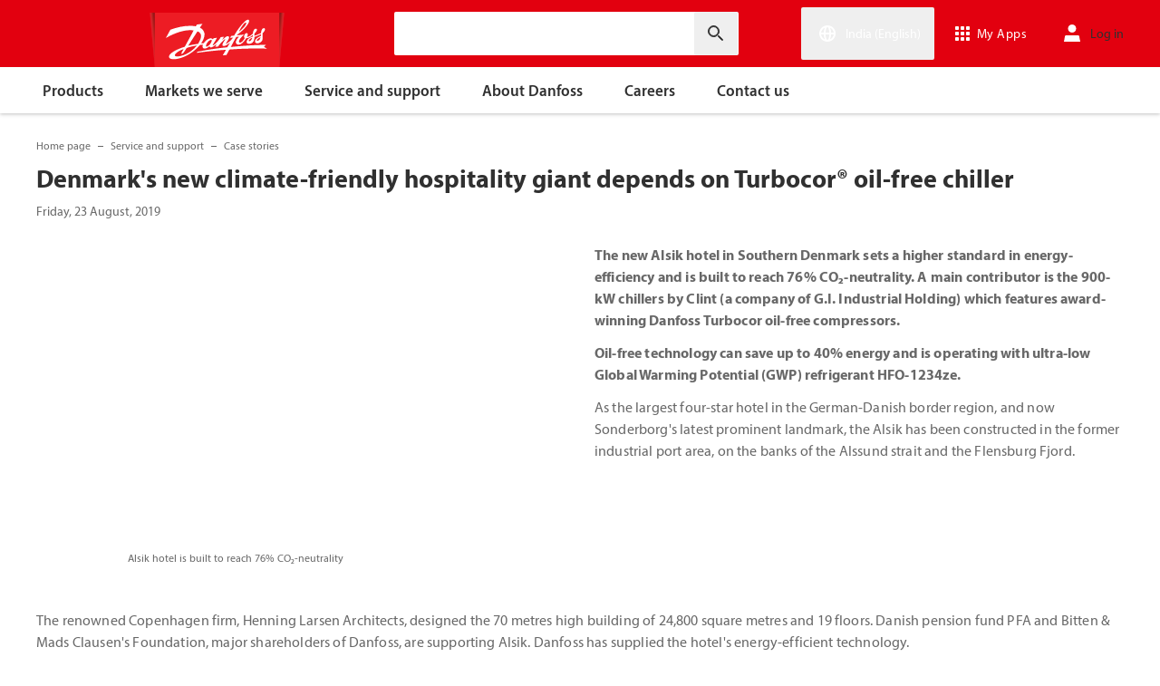

--- FILE ---
content_type: text/html; charset=utf-8
request_url: https://www.danfoss.com/en-in/service-and-support/case-stories/dcs/denmark-new-climate-friendly-hospitality-giant-depends-on-turbocor-oil-free-chiller/
body_size: 147754
content:
<!DOCTYPE html>
<html lang="en-IN">

<head>
    <meta charset="utf-8" />
    <meta name="viewport" content="width=device-width, initial-scale=1.0" />
    <meta name="format-detection" content="telephone=no">
    <link rel="manifest" href="/manifest.json">
    <meta name="twitter:card" content="summary_large_image">
    
    


    <script>var dataLayer = dataLayer || [];</script>
    <!-- Google Tag Manager -->
    <script async>
    (function(w,d,s,l,i,parameters){w[l]=w[l]||[];w[l].push({'gtm.start':
        new Date().getTime(),event:'gtm.js'});var f=d.getElementsByTagName(s)[0],
        j=d.createElement(s),dl=l!='dataLayer'?'&l='+l:'';j.async=true;j.src=
        'https://www.googletagmanager.com/gtm.js?id='+i+dl+parameters;f.parentNode.insertBefore(j,f);
        })(window,document,'script','dataLayer','GTM-WBPLFJZ', '');</script>
    <!-- End Google Tag Manager -->


    

<title>Denmark&#x27;s new climate-friendly hospitality giant depends on Turbocor&#xAE; oil-free chiller | Danfoss</title>

    <link rel="canonical" href="https://www.danfoss.com/en-in/service-and-support/case-stories/dcs/denmark-new-climate-friendly-hospitality-giant-depends-on-turbocor-oil-free-chiller/" />
    <meta name="description" content="The new Alsik hotel in Southern Denmark sets a higher standard in energy-efficiency and is built to reach 76% CO&#x2082;-neutrality. A main contributor is the 900-kW chillers by Clint (a company of G.I. Industrial Holding) which features award-winning Danfoss Turbocor oil-free compressors." />
        <link href="https://www.danfoss.com/en/service-and-support/case-stories/dcs/denmark-new-climate-friendly-hospitality-giant-depends-on-turbocor-oil-free-chiller/" rel="alternate" hreflang="x-default" />
        <link href="https://www.danfoss.com/en-gb/service-and-support/case-stories/dcs/denmark-new-climate-friendly-hospitality-giant-depends-on-turbocor-oil-free-chiller/" rel="alternate" hreflang="en-GB" />
        <link href="https://www.danfoss.com/en-in/service-and-support/case-stories/dcs/denmark-new-climate-friendly-hospitality-giant-depends-on-turbocor-oil-free-chiller/" rel="alternate" hreflang="en-IN" />
        <link href="https://www.danfoss.com/en-us/service-and-support/case-stories/dcs/denmark-new-climate-friendly-hospitality-giant-depends-on-turbocor-oil-free-chiller/" rel="alternate" hreflang="en-US" />
    <script async>dataLayer.push({"segment":"dcs","subSegment":"air-conditioning","pageType":"caseStudyPage","primaryCategory":"Service and support","secondaryCategory":"Case stories","pageTitle":"Denmark's new climate-friendly hospitality giant depends on Turbocor® oil-free chiller | Danfoss","pageId":"121622","url":"/en-in/service-and-support/case-stories/dcs/denmark-new-climate-friendly-hospitality-giant-depends-on-turbocor-oil-free-chiller/","language":"en-IN","country":"India","statusCode":200,"breadCrumb":"Home page/Service and support/Case stories/Denmark's new climate-friendly hospitality giant depends on Turbocor® oil-free chiller","formName":""})</script>


    <meta name="theme-color" content="#e2000f">
            <meta property="og:title" content="Denmark&#x27;s new climate-friendly hospitality giant depends on Turbocor&#xAE; oil-free chiller" />
        <meta property="og:type" content="website" />
        <meta property="og:url" content="https://www.danfoss.com/en-in/service-and-support/case-stories/dcs/denmark-new-climate-friendly-hospitality-giant-depends-on-turbocor-oil-free-chiller/" />
        <meta property="og:image" content="https://www.danfoss.com/media/12111/alsik-hotel.jpg" />
        <meta property="og:description" content="The new Alsik hotel in Southern Denmark sets a higher standard in energy-efficiency and is built to reach 76% CO&#x2082;-neutrality. A main contributor is the 900-kW chillers by Clint (a company of G.I. Industrial Holding) which features award-winning Danfoss Turbocor oil-free compressors." />

    
    
    <link rel="preconnect" href="https://cdn.mosaic.danfoss.com/" />
    <link rel="preload" as="style" href="https://cdn.mosaic.danfoss.com/npm/mosaic-fonts@latest/dist/myriad-pro.css" />
    <link rel="stylesheet" href="https://cdn.mosaic.danfoss.com/npm/mosaic-fonts@latest/dist/myriad-pro.css" />
    <link rel="stylesheet" href="/customstyles?v=T76Pgy6uR6GMoK5vUP4Pcg-vkGI" debug="debugBundles" />
    <link rel="stylesheet" href="/tailwind?v=p1hcPAt0IsqSaWu9ZjGEOdRFmtU" debug="debugBundles" />
</head>

<body data-config='
{"iPaperDomain":"danfoss.ipapercms.dk","defaultLanguage":"en","currentLanguage":"en","locationApiBaseUrl":"https://api.danfoss.com","locationApiKey":"AjhoGcUj2AZpS37BiwtJzCd8UA3tlOVVlbI0mbJDpIRYzZZu","safetyValveCertificatesApi":"https://svc.danfoss.com","isDevelopment":false}


' data-gtm='
{"Category":["Service and support","Case stories"],"UniqueId":"121622","Name":"Denmark's new climate-friendly hospitality giant depends on Turbocor® oil-free chiller"}


' data-contact-us-form='

{"dictionary":"[{\u0022Key\u0022:\u0022Generic Error Message\u0022,\u0022Value\u0022:\u0022Something went wrong. Please, update the page in a few minutes.\u0022},{\u0022Key\u0022:\u0022Contact Details Page - Send Message To\u0022,\u0022Value\u0022:\u0022Send message to\u0022},{\u0022Key\u0022:\u0022Accessibility label - Contact form pop-up opened\u0022,\u0022Value\u0022:\u0022Contact form pop-up opened\u0022},{\u0022Key\u0022:\u0022Accessibility label - Close button\u0022,\u0022Value\u0022:\u0022Video close button\u0022},{\u0022Key\u0022:\u0022Browser Not Supported\u0022,\u0022Value\u0022:\u0022Sorry, your browser is not supported. We recommend trying the latest version of Google Chrome, Mozilla Firefox or Microsoft Edge.\u0022},{\u0022Key\u0022:\u0022SubmitSuccessMessage\u0022,\u0022Value\u0022:\u0022\u003cp\u003eThank you for contacting us!\u003c/p\u003e\\n\u003cp\u003eWe will process your request and get back to you as soon as possible.\u003c/p\u003e\u0022},{\u0022Key\u0022:\u0022SubmitErrorMessage\u0022,\u0022Value\u0022:\u0022Something went wrong! Please try to re-submit the form in a few minutes.\u0022}]","culture":"en-IN","locationApiBaseUrl":"https://api.danfoss.com","locationApiKey":"AjhoGcUj2AZpS37BiwtJzCd8UA3tlOVVlbI0mbJDpIRYzZZu","formServiceApiUrl":"https://danfoss-forms-service-prod-api.trafficmanager.net/","environmentVariable":"prod"}


'>

    


    <!-- Google Tag Manager -->
    <noscript><iframe title="" src="https://www.googletagmanager.com/ns.html?id=GTM-WBPLFJZ" height="0" width="0" style="display:none;visibility:hidden"></iframe></noscript>
    <!-- End Google Tag Manager -->


    



<header class="header  group/header shadow-[0_1px_4px_rgba(0,0,0,0.25)] z-10 transition-[top,right] duration-[200ms,0ms] ease-[ease-in-out,linear] [&.header--sticky]:fixed [&.header--sticky]:max-w-full [&.header--sticky]:block [&.header--sticky]:top-0 [&.header--sticky]:left-0 [&.header--sticky]:right-0 [&.header--sticky-visible]:top-0 [&.header--sticky-hidden]:!top-[-62px] uptotablet:[&.header--sticky-hidden]:!top-[-74px] md-mobile:[&.header--sticky-hidden]:!top-[-48px] [&.header--sticky-initing *]:!transition-none">
    <a id="skip" class="skipped-content absolute left-1/2 top-full bg-brand-primary text-white font-bold opacity-0 p-1 transform -translate-x-1/2 -translate-y-[1000%] transition-transform duration-300 focus:opacity-100 focus:-translate-y-1/2" href="#main" tabindex="0">
        Skip to main content
    </a>
    <div class="header__primary-menu relative bg-brand-primary text-white z-[11]">
        <div class="container h-full">
            <div class="header__row flex justify-between flex-wrap relative transition-[height] duration-200 ease-in-out custom-transition-right h-[74px] mobile-devices:h-[62px] mobile-devices:flex-wrap mobile-devices:justify-between md-mobile:h-12 downtotablet:group-[.header--sticky-scroll]/header:h-[62px]">
                <div class="header__col--logo sm-desktop flex flex-auto items-end h-[inherit] mobile:w-[115px] mobile:flex-none mobile:basis-[115px] sm-desktop:w-1/3 ">
                    <div class="header__logo-wrapper flex items-center flex-shrink-0 flex-grow flex-auto group-[.header--semikron]/header:self-center">
                            <a class="header__logo__link non-decorated text-[0] leading-[0] ml-[-5px] outline-offset-[-3px] no-underline" href="/en-in/">
                                 <img width="145" height="60" src="/static/images/logo.svg" alt="Danfoss" loading="lazy" class="text-base font-normal h-[60px] leading-6 -ml-px transition-[height] duration-200 ease-in-out w-fit custom-transition-right md-mobile:h-9 md-mobile:ml-[2px] downtotablet:group-[.header--sticky-scroll]/header:h-12" />
                            </a>
                            <div class="header__logo__title inline-block pl-[5px] align-middle tracking-[1px] text-sm/[13px] md-mobile:hidden">
                                ENGINEERING<br />
                                <span class="font-bold tracking-[1.6px] ml-[1px]">TOMORROW</span>
                            </div>
                    </div>
                </div>
                <div class="header__col--search flex flex-auto h-[inherit] items-center basis-auto md:w-1/4 mobile-devices:hidden mobile-devices:absolute mobile-devices:top-full mobile-devices:left-[-16px] mobile-devices:right-[-16px] mobile-devices:w-[calc(100%+32px)] mobile-devices:grow mobile-devices:shrink mobile-devices:px-0 mobile-devices:order-3 mobile-devices:basis-full mobile-devices:[&.open]:flex sm-desktop:w-1/3">
                    <div
                        class="header__search-wrapper inline-block relative w-full items-center h-fit mr-0 ml-0 mb-0 mobile-devices:h-full sm-desktop:px-[10px] sm-desktop:mx-[-15px]"
                        data-placeholder="Search"
                        data-search-url="/en-in/search/"
                        data-page-id="121622"
                        data-max-results-count="7"
                        data-use-new-feature="True"
                        data-auto-suggest-url="https://search.danfoss.com/rest/apps/danfoss-portal/searchers/SuggestionsSearcher"
                        data-search-api-country="IN"
                        data-search-api-language="en_in"
                        data-auto-suggestion-enabled="True"
                        data-accessibility-search-label="Enter search text"
                    >
                        <button class="header__search-btn server-side-render absolute top-0 right-[11px] flex-center w-12 h-full" aria-label="Enter search text">
                            <svg width="19" height="19" viewBox="0 0 19 19" fill="none" xmlns="http://www.w3.org/2000/svg" class="icon icon-search ">
                                <path d="M11.7096 11.5H12.2919L16.3853 15.6127L16.3861 15.6136C16.6008 15.8283 16.6008 16.1817 16.3861 16.3965C16.1714 16.6112 15.8179 16.6112 15.6032 16.3965L11.4996 12.2929V11.71V11.5082L11.3596 11.3629L11.2783 11.2786L11.3626 11.3599L11.5078 11.5H11.7096ZM11.05 10.4046L10.752 10.7523L10.4043 11.0504C9.11088 12.159 7.34893 12.731 5.47287 12.417C2.91064 11.9837 0.859241 9.83935 0.546004 7.25974L0.545913 7.25901C0.0655937 3.35179 3.35143 0.0659599 7.25864 0.54628L7.25938 0.546369C9.83898 0.859607 11.9834 2.91101 12.4166 5.47324C12.7306 7.3493 12.1586 9.11124 11.05 10.4046ZM1.49965 6.50002C1.49965 9.26616 3.73351 11.5 6.49965 11.5C9.26579 11.5 11.4996 9.26616 11.4996 6.50002C11.4996 3.73387 9.26579 1.50002 6.49965 1.50002C3.73351 1.50002 1.49965 3.73387 1.49965 6.50002Z" fill="currentColor" stroke="currentColor"/>
                            </svg>
                        </button>
                        <input type="text" class="header__search-input font-light" aria-label="Enter search text">
                    </div>
                </div>
                <div class="header__col--penal relative flex flex-auto h-[inherit] items-center sm-desktop:w-1/3">
                   <div class="header__penal-wrapper flex justify-end items-center grow shrink basis-auto text-white h-full"
                         data-selected-location-label="India (English)"
                         data-ragions="[{&quot;Items&quot;:[{&quot;CountryLanguage&quot;:&quot;English&quot;,&quot;CountryName&quot;:&quot;&quot;,&quot;GeoRegion&quot;:&quot;Europe&quot;,&quot;Url&quot;:&quot;/annual-report-2023/&quot;,&quot;IsGlobal&quot;:false},{&quot;CountryLanguage&quot;:&quot;German&quot;,&quot;CountryName&quot;:&quot;Austria&quot;,&quot;GeoRegion&quot;:&quot;Europe&quot;,&quot;Url&quot;:&quot;/de-at/&quot;,&quot;IsGlobal&quot;:false},{&quot;CountryLanguage&quot;:&quot;French&quot;,&quot;CountryName&quot;:&quot;Belgium&quot;,&quot;GeoRegion&quot;:&quot;Europe&quot;,&quot;Url&quot;:&quot;/fr-be/&quot;,&quot;IsGlobal&quot;:false},{&quot;CountryLanguage&quot;:&quot;Dutch&quot;,&quot;CountryName&quot;:&quot;Belgium&quot;,&quot;GeoRegion&quot;:&quot;Europe&quot;,&quot;Url&quot;:&quot;/nl-be/&quot;,&quot;IsGlobal&quot;:false},{&quot;CountryLanguage&quot;:&quot;Bulgarian&quot;,&quot;CountryName&quot;:&quot;Bulgaria&quot;,&quot;GeoRegion&quot;:&quot;Europe&quot;,&quot;Url&quot;:&quot;/bg-bg/&quot;,&quot;IsGlobal&quot;:false},{&quot;CountryLanguage&quot;:&quot;Croatian&quot;,&quot;CountryName&quot;:&quot;Croatia&quot;,&quot;GeoRegion&quot;:&quot;Europe&quot;,&quot;Url&quot;:&quot;/hr-hr/&quot;,&quot;IsGlobal&quot;:false},{&quot;CountryLanguage&quot;:&quot;Czech&quot;,&quot;CountryName&quot;:&quot;Czech Republic&quot;,&quot;GeoRegion&quot;:&quot;Europe&quot;,&quot;Url&quot;:&quot;/cs-cz/&quot;,&quot;IsGlobal&quot;:false},{&quot;CountryLanguage&quot;:&quot;Danish&quot;,&quot;CountryName&quot;:&quot;Denmark&quot;,&quot;GeoRegion&quot;:&quot;Europe&quot;,&quot;Url&quot;:&quot;/da-dk/&quot;,&quot;IsGlobal&quot;:false},{&quot;CountryLanguage&quot;:&quot;Estonian&quot;,&quot;CountryName&quot;:&quot;Estonia&quot;,&quot;GeoRegion&quot;:&quot;Europe&quot;,&quot;Url&quot;:&quot;/et-ee/&quot;,&quot;IsGlobal&quot;:false},{&quot;CountryLanguage&quot;:&quot;Finnish&quot;,&quot;CountryName&quot;:&quot;Finland&quot;,&quot;GeoRegion&quot;:&quot;Europe&quot;,&quot;Url&quot;:&quot;/fi-fi/&quot;,&quot;IsGlobal&quot;:false},{&quot;CountryLanguage&quot;:&quot;French&quot;,&quot;CountryName&quot;:&quot;France&quot;,&quot;GeoRegion&quot;:&quot;Europe&quot;,&quot;Url&quot;:&quot;/fr-fr/&quot;,&quot;IsGlobal&quot;:false},{&quot;CountryLanguage&quot;:&quot;German&quot;,&quot;CountryName&quot;:&quot;Germany&quot;,&quot;GeoRegion&quot;:&quot;Europe&quot;,&quot;Url&quot;:&quot;/de-de/&quot;,&quot;IsGlobal&quot;:false},{&quot;CountryLanguage&quot;:&quot;Hungarian&quot;,&quot;CountryName&quot;:&quot;Hungary&quot;,&quot;GeoRegion&quot;:&quot;Europe&quot;,&quot;Url&quot;:&quot;/hu-hu/&quot;,&quot;IsGlobal&quot;:false},{&quot;CountryLanguage&quot;:&quot;Icelandic&quot;,&quot;CountryName&quot;:&quot;Iceland&quot;,&quot;GeoRegion&quot;:&quot;Europe&quot;,&quot;Url&quot;:&quot;/is-is/&quot;,&quot;IsGlobal&quot;:false},{&quot;CountryLanguage&quot;:&quot;Italian&quot;,&quot;CountryName&quot;:&quot;Italy&quot;,&quot;GeoRegion&quot;:&quot;Europe&quot;,&quot;Url&quot;:&quot;/it-it/&quot;,&quot;IsGlobal&quot;:false},{&quot;CountryLanguage&quot;:&quot;Latvian&quot;,&quot;CountryName&quot;:&quot;Latvia&quot;,&quot;GeoRegion&quot;:&quot;Europe&quot;,&quot;Url&quot;:&quot;/lv-lv/&quot;,&quot;IsGlobal&quot;:false},{&quot;CountryLanguage&quot;:&quot;Lithuanian&quot;,&quot;CountryName&quot;:&quot;Lithuania&quot;,&quot;GeoRegion&quot;:&quot;Europe&quot;,&quot;Url&quot;:&quot;/lt-lt/&quot;,&quot;IsGlobal&quot;:false},{&quot;CountryLanguage&quot;:&quot;Dutch&quot;,&quot;CountryName&quot;:&quot;Netherlands&quot;,&quot;GeoRegion&quot;:&quot;Europe&quot;,&quot;Url&quot;:&quot;/nl-nl/&quot;,&quot;IsGlobal&quot;:false},{&quot;CountryLanguage&quot;:&quot;Norwegian&quot;,&quot;CountryName&quot;:&quot;Norway&quot;,&quot;GeoRegion&quot;:&quot;Europe&quot;,&quot;Url&quot;:&quot;/nb-no/&quot;,&quot;IsGlobal&quot;:false},{&quot;CountryLanguage&quot;:&quot;Polish&quot;,&quot;CountryName&quot;:&quot;Poland&quot;,&quot;GeoRegion&quot;:&quot;Europe&quot;,&quot;Url&quot;:&quot;/pl-pl/&quot;,&quot;IsGlobal&quot;:false},{&quot;CountryLanguage&quot;:&quot;Romanian&quot;,&quot;CountryName&quot;:&quot;Romania&quot;,&quot;GeoRegion&quot;:&quot;Europe&quot;,&quot;Url&quot;:&quot;/ro-ro/&quot;,&quot;IsGlobal&quot;:false},{&quot;CountryLanguage&quot;:&quot;Serbian&quot;,&quot;CountryName&quot;:&quot;Serbia&quot;,&quot;GeoRegion&quot;:&quot;Europe&quot;,&quot;Url&quot;:&quot;/sr-rs/&quot;,&quot;IsGlobal&quot;:false},{&quot;CountryLanguage&quot;:&quot;Slovakian&quot;,&quot;CountryName&quot;:&quot;Slovakia&quot;,&quot;GeoRegion&quot;:&quot;Europe&quot;,&quot;Url&quot;:&quot;/sk-sk/&quot;,&quot;IsGlobal&quot;:false},{&quot;CountryLanguage&quot;:&quot;Slovenian&quot;,&quot;CountryName&quot;:&quot;Slovenia&quot;,&quot;GeoRegion&quot;:&quot;Europe&quot;,&quot;Url&quot;:&quot;/sl-si/&quot;,&quot;IsGlobal&quot;:false},{&quot;CountryLanguage&quot;:&quot;Spanish&quot;,&quot;CountryName&quot;:&quot;Spain&quot;,&quot;GeoRegion&quot;:&quot;Europe&quot;,&quot;Url&quot;:&quot;/es-es/&quot;,&quot;IsGlobal&quot;:false},{&quot;CountryLanguage&quot;:&quot;Swedish&quot;,&quot;CountryName&quot;:&quot;Sweden&quot;,&quot;GeoRegion&quot;:&quot;Europe&quot;,&quot;Url&quot;:&quot;/sv-se/&quot;,&quot;IsGlobal&quot;:false},{&quot;CountryLanguage&quot;:&quot;German&quot;,&quot;CountryName&quot;:&quot;Switzerland&quot;,&quot;GeoRegion&quot;:&quot;Europe&quot;,&quot;Url&quot;:&quot;/de-ch/&quot;,&quot;IsGlobal&quot;:false},{&quot;CountryLanguage&quot;:&quot;French&quot;,&quot;CountryName&quot;:&quot;Switzerland&quot;,&quot;GeoRegion&quot;:&quot;Europe&quot;,&quot;Url&quot;:&quot;/fr-ch/&quot;,&quot;IsGlobal&quot;:false},{&quot;CountryLanguage&quot;:&quot;Ukrainian&quot;,&quot;CountryName&quot;:&quot;Ukraine&quot;,&quot;GeoRegion&quot;:&quot;Europe&quot;,&quot;Url&quot;:&quot;/uk-ua/&quot;,&quot;IsGlobal&quot;:false},{&quot;CountryLanguage&quot;:&quot;English&quot;,&quot;CountryName&quot;:&quot;United Kingdom&quot;,&quot;GeoRegion&quot;:&quot;Europe&quot;,&quot;Url&quot;:&quot;/en-gb/&quot;,&quot;IsGlobal&quot;:false}],&quot;Name&quot;:&quot;Europe&quot;,&quot;RegionKey&quot;:&quot;Europe&quot;},{&quot;Items&quot;:[{&quot;CountryLanguage&quot;:&quot;English&quot;,&quot;CountryName&quot;:&quot;Canada&quot;,&quot;GeoRegion&quot;:&quot;North America&quot;,&quot;Url&quot;:&quot;/en-ca/&quot;,&quot;IsGlobal&quot;:false},{&quot;CountryLanguage&quot;:&quot;Spanish&quot;,&quot;CountryName&quot;:&quot;Mexico&quot;,&quot;GeoRegion&quot;:&quot;North America&quot;,&quot;Url&quot;:&quot;/es-mx/&quot;,&quot;IsGlobal&quot;:false},{&quot;CountryLanguage&quot;:&quot;English&quot;,&quot;CountryName&quot;:&quot;United States of America&quot;,&quot;GeoRegion&quot;:&quot;North America&quot;,&quot;Url&quot;:&quot;/en-us/&quot;,&quot;IsGlobal&quot;:false}],&quot;Name&quot;:&quot;North America&quot;,&quot;RegionKey&quot;:&quot;North America&quot;},{&quot;Items&quot;:[{&quot;CountryLanguage&quot;:&quot;Portuguese&quot;,&quot;CountryName&quot;:&quot;Brazil&quot;,&quot;GeoRegion&quot;:&quot;South America&quot;,&quot;Url&quot;:&quot;/pt-br/&quot;,&quot;IsGlobal&quot;:false}],&quot;Name&quot;:&quot;South America&quot;,&quot;RegionKey&quot;:&quot;South America&quot;},{&quot;Items&quot;:[{&quot;CountryLanguage&quot;:&quot;English&quot;,&quot;CountryName&quot;:&quot;Australia&quot;,&quot;GeoRegion&quot;:&quot;Asia Pacific&quot;,&quot;Url&quot;:&quot;/en-au/&quot;,&quot;IsGlobal&quot;:false},{&quot;CountryLanguage&quot;:&quot;English&quot;,&quot;CountryName&quot;:&quot;Central Asia&quot;,&quot;GeoRegion&quot;:&quot;Asia Pacific&quot;,&quot;Url&quot;:&quot;/en-cau/&quot;,&quot;IsGlobal&quot;:false},{&quot;CountryLanguage&quot;:&quot;Russian&quot;,&quot;CountryName&quot;:&quot;Central Asia&quot;,&quot;GeoRegion&quot;:&quot;Asia Pacific&quot;,&quot;Url&quot;:&quot;/ru-cau/&quot;,&quot;IsGlobal&quot;:false},{&quot;CountryLanguage&quot;:&quot;&quot;,&quot;CountryName&quot;:&quot;Chinese, simplified&quot;,&quot;GeoRegion&quot;:&quot;Asia Pacific&quot;,&quot;Url&quot;:&quot;/zh-cn/&quot;,&quot;IsGlobal&quot;:false},{&quot;CountryLanguage&quot;:&quot;Traditional Chinese&quot;,&quot;CountryName&quot;:&quot;Chinese, traditional&quot;,&quot;GeoRegion&quot;:&quot;Asia Pacific&quot;,&quot;Url&quot;:&quot;/zh-tw/&quot;,&quot;IsGlobal&quot;:false},{&quot;CountryLanguage&quot;:&quot;English&quot;,&quot;CountryName&quot;:&quot;India&quot;,&quot;GeoRegion&quot;:&quot;Asia Pacific&quot;,&quot;Url&quot;:&quot;/en-in/&quot;,&quot;IsGlobal&quot;:false},{&quot;CountryLanguage&quot;:&quot;Japanese&quot;,&quot;CountryName&quot;:&quot;Japan&quot;,&quot;GeoRegion&quot;:&quot;Asia Pacific&quot;,&quot;Url&quot;:&quot;/ja-jp/&quot;,&quot;IsGlobal&quot;:false},{&quot;CountryLanguage&quot;:&quot;English&quot;,&quot;CountryName&quot;:&quot;Singapore&quot;,&quot;GeoRegion&quot;:&quot;Asia Pacific&quot;,&quot;Url&quot;:&quot;/en-sg/&quot;,&quot;IsGlobal&quot;:false},{&quot;CountryLanguage&quot;:&quot;Korean&quot;,&quot;CountryName&quot;:&quot;South Korea&quot;,&quot;GeoRegion&quot;:&quot;Asia Pacific&quot;,&quot;Url&quot;:&quot;/ko-kr/&quot;,&quot;IsGlobal&quot;:false},{&quot;CountryLanguage&quot;:&quot;Turkish&quot;,&quot;CountryName&quot;:&quot;Turkey&quot;,&quot;GeoRegion&quot;:&quot;Asia Pacific&quot;,&quot;Url&quot;:&quot;/tr-tr/&quot;,&quot;IsGlobal&quot;:false}],&quot;Name&quot;:&quot;Asia Pacific&quot;,&quot;RegionKey&quot;:&quot;Asia Pacific&quot;},{&quot;Items&quot;:[{&quot;CountryLanguage&quot;:&quot;English&quot;,&quot;CountryName&quot;:&quot;South Africa&quot;,&quot;GeoRegion&quot;:&quot;Africa&quot;,&quot;Url&quot;:&quot;/en-za/&quot;,&quot;IsGlobal&quot;:false}],&quot;Name&quot;:&quot;Africa&quot;,&quot;RegionKey&quot;:&quot;Africa&quot;}]"
                         data-global-country="{&quot;CountryLanguage&quot;:&quot;&quot;,&quot;CountryName&quot;:&quot;Global English&quot;,&quot;GeoRegion&quot;:&quot;&quot;,&quot;Url&quot;:&quot;/en/&quot;,&quot;IsGlobal&quot;:true}"
                         data-current-country="{&quot;CountryLanguage&quot;:&quot;English&quot;,&quot;CountryName&quot;:&quot;India&quot;,&quot;GeoRegion&quot;:&quot;Asia Pacific&quot;,&quot;Url&quot;:&quot;/en-in/&quot;,&quot;IsGlobal&quot;:false}"
                         data-dictionary="[{&quot;Key&quot;:&quot;Accessibility label - Search&quot;,&quot;Value&quot;:&quot;Enter search text&quot;},{&quot;Key&quot;:&quot;Accessibility label - Expand menu item&quot;,&quot;Value&quot;:&quot;Click enter or space to proceed to the sub-items&quot;},{&quot;Key&quot;:&quot;Accessibility label - Close button&quot;,&quot;Value&quot;:&quot;Video close button&quot;},{&quot;Key&quot;:&quot;Accessibility label - Reset search&quot;,&quot;Value&quot;:&quot;Reset search&quot;},{&quot;Key&quot;:&quot;Accessibility label - Open the searchbar&quot;,&quot;Value&quot;:&quot;Open the searchbar&quot;},{&quot;Key&quot;:&quot;Accessibility label - Menu return&quot;,&quot;Value&quot;:&quot;Return to the main menu&quot;},{&quot;Key&quot;:&quot;Accessibility label - Menu open&quot;,&quot;Value&quot;:&quot;Open the menu&quot;},{&quot;Key&quot;:&quot;More Products&quot;,&quot;Value&quot;:&quot;&#x2B; more products&quot;},{&quot;Key&quot;:&quot;All products&quot;,&quot;Value&quot;:&quot;All products&quot;},{&quot;Key&quot;:&quot;Communication Error Message&quot;,&quot;Value&quot;:&quot;Something went wrong. We are working on this. Please, try again a bit later.&quot;},{&quot;Key&quot;:&quot;Dip - Log in&quot;,&quot;Value&quot;:&quot;Log in&quot;},{&quot;Key&quot;:&quot;Dip - Log out&quot;,&quot;Value&quot;:&quot;Log out&quot;},{&quot;Key&quot;:&quot;Dip - Your profile&quot;,&quot;Value&quot;:&quot;Your profile&quot;},{&quot;Key&quot;:&quot;Dip - Your details&quot;,&quot;Value&quot;:&quot;Your details&quot;},{&quot;Key&quot;:&quot;Dip - Password and privacy&quot;,&quot;Value&quot;:&quot;Password and privacy&quot;},{&quot;Key&quot;:&quot;Search Results - Zero Result Message&quot;,&quot;Value&quot;:&quot;There are no results matching your filter query. Please refine your search criteria.&quot;},{&quot;Key&quot;:&quot;Accessibility label - Enter country name&quot;,&quot;Value&quot;:&quot;Enter country name&quot;},{&quot;Key&quot;:&quot;Accessibility label - Open location menu&quot;,&quot;Value&quot;:&quot;Open location menu&quot;},{&quot;Key&quot;:&quot;Accessibility label - Close location menu&quot;,&quot;Value&quot;:&quot;Close location menu&quot;},{&quot;Key&quot;:&quot;Geo region - Select your location&quot;,&quot;Value&quot;:&quot;Select your location&quot;},{&quot;Key&quot;:&quot;Geo region - Choose your preferred location or language for a more personalized experience.&quot;,&quot;Value&quot;:&quot;Choose your preferred location or language for a more personalized experience.&quot;},{&quot;Key&quot;:&quot;Geo region - Go to site&quot;,&quot;Value&quot;:&quot;Go to site&quot;},{&quot;Key&quot;:&quot;Geo region - Select location&quot;,&quot;Value&quot;:&quot;Select location&quot;},{&quot;Key&quot;:&quot;Geo region - Select language&quot;,&quot;Value&quot;:&quot;Select language&quot;}]"
                         data-dip-profile="{&quot;IsLoggedIn&quot;:false,&quot;Data&quot;:null}"
                         data-auth0-config="{&quot;auth0Domain&quot;:&quot;accounts.danfoss.com&quot;,&quot;auth0ClientId&quot;:&quot;wsoGwhDJRWo3kOVTlXtHS9IF4GQDvYaa&quot;}"
                         data-profile-edit-url="my.danfoss.com"
                         data-analytics-user-id=""
                         >
                        <ul class="header__penal header-penal header-penal--server-side-rendering flex justify-end items-center grow shrink basis-auto list-none mb-0 pb-0 -mr-[15px] h-full mobile-devices:absolute mobile-devices:top-0 mobile-devices:bottom-0 mobile-devices:right-0 mobile-devices:h-full">
                            <li class="header-penal__item header-penal__item--search-btn hidden text-sm/[18px] tracking-[0.5px] transition-[font-size,right] duration-[0.2s,0s] ease-in-out mobile-devices:h-full mobile-devices:flex-center">
                                <button class="header-penal__btn header-penal__search-btn  flex-center p-[15px] tracking-normal text-white hidden mobile-devices:flex mobile-devices:h-full mobile-devices:px-3 mobile-devices:py-0 md-mobile:px-1.5" aria-label="Open the searchbar">
                                    <span class="icon icon-search text-[34px] h-full mobile-devices:text-[32px] mobile-devices:h-[32px] mobile-devices:w-[32px] sm-mobile:text-[28px] sm-mobile:h-[28px] sm-mobile:w-[28px]"></span>
                                </button>
                            </li>
                            <li class="header-penal__item header-penal__item--languages flex-center text-sm/[18px] tracking-[0.5px] transition-[font-size,right] duration-[0.2s,0s] ease-in-out mobile-devices:h-full">
                                <button class="header-penal__btn flex-center h-full p-[15px] text-white tracking-normal outline-offset-[-3px] mobile-devices:w-14 mobile-devices:px-3 hover:no-underline focus:no-underline hover:text-white focus:text-white mobile-devices:py-0 md-mobile:px-1.5 md-mobile:w-auto">
                                    <span class="icon-wrapper header-penal__icon-wrapper relative inline-block w-7 h-7 min-w-7 mr-[6px] mobile-devices:mr-0">
                                        <span id="header-icon-global" class="icon icon-global absolute-center text-[32px] sm-mobile:text-[28px]" aria-hidden="true"></span>
                                    </span>
                                    <span class="header-penal__btn-label  inline-block max-w-[100px] text-sm/[18px] font-regular tracking-normal mobile-devices:sr-only">India (English)</span>
                                </button>
                            </li>
                            <li class="header-penal__item header-penal__item--danfoss-appswitcher  flex-center text-sm/[18px] tracking-[0.5px] transition-[font-size,right] duration-[0.2s,0s] ease-in-out mobile-devices:h-full sm-desktop:min-w-[125px]">
                                <div className="appswitcher__wrapper md-mobile:px-1.5">
                                    <div class="app-switcher">
                                        <div>
                                            <span class="app-switcher-btn" title="Open app switcher">
                                                <svg width="16" height="16" viewBox="0 0 16 16" fill="none" xmlns="http://www.w3.org/2000/svg" id="apps">
                                                    <path d="M3.5 0.5V3.5H0.5V0.5H3.5ZM9.5 12.5V15.5H6.5V12.5H9.5ZM3.5 12.5V15.5H0.5V12.5H3.5ZM3.5 6.5V9.5H0.5V6.5H3.5ZM9.5 6.5V9.5H6.5V6.5H9.5ZM15.5 3.5H12.5V0.5H15.5V3.5ZM9.5 0.5V3.5H6.5V0.5H9.5ZM15.5 6.5V9.5H12.5V6.5H15.5ZM15.5 12.5V15.5H12.5V12.5H15.5Z" fill="currentColor" stroke="currentColor"></path>
                                                </svg>
                                                <span>My Apps</span>
                                            </span>
                                            <div class="app-switcher-dropdown">
                                                <span class="app-switcher-close-btn" title="Close app switcher">
                                                    <svg xmlns="http://www.w3.org/2000/svg" width="14" height="14" viewBox="0 0 14 14" fill="none" id="close">
                                                        <path d="M13.3002 0.709971C12.9102 0.319971 12.2802 0.319971 11.8902 0.709971L7.00022 5.58997L2.11022 0.699971C1.72022 0.309971 1.09021 0.309971 0.700215 0.699971C0.310215 1.08997 0.310215 1.71997 0.700215 2.10997L5.59022 6.99997L0.700215 11.89C0.310215 12.28 0.310215 12.91 0.700215 13.3C1.09021 13.69 1.72022 13.69 2.11022 13.3L7.00022 8.40997L11.8902 13.3C12.2802 13.69 12.9102 13.69 13.3002 13.3C13.6902 12.91 13.6902 12.28 13.3002 11.89L8.41021 6.99997L13.3002 2.10997C13.6802 1.72997 13.6802 1.08997 13.3002 0.709971Z" fill="#303030"></path>
                                                    </svg>
                                                </span>
                                                <div class="app-switcher-box text-center">
                                                    <span class="app-switcher-title mb-3">My Apps</span>
                                                    <span class="app-switcher-text">You will have the option to use My apps once you login.</span>
                                                </div>
                                            </div>
                                        </div>
                                    </div>
                                </div>

                            </li>
                            <li class="header-penal__item">
                                <div class="header-penal__login-stat flex items-center p-[15px] mobile-devices:p-3 mobile-devices:py-0 md-mobile:px-1.5">
                                        <a class="header-login-state__link  flex items-center text-white hover:underline" href="/dip/login">
                                            <span class="header-login-state__icon-wrapper leading-[1]">
                                                <svg xmlns="http://www.w3.org/2000/svg" width="24" height="24" viewBox="0 0 24 24" fill="none" className="inline align-baseline">
                                                    <path fill-rule="evenodd" clip-rule="evenodd" d="M19.861 14.998C19.751 14.4186 19.2542 14 18.6764 14H5.27149C4.68994 14 4.19104 14.4239 4.08527 15.0085L3 21H5.45388H18.5417H21L19.861 14.998Z" fill="white"/>
                                                    <path fill-rule="evenodd" clip-rule="evenodd" d="M16.5 6.5C16.5 8.9852 14.4852 11 12 11C9.5148 11 7.5 8.9852 7.5 6.5C7.5 4.01461 9.5148 2 12 2C14.4852 2 16.5 4.01461 16.5 6.5Z" fill="white"/>
                                                </svg>
                                            </span>
                                            <span class="header-login-state__btn-label body-sm ml-2 mobile-devices:ml-0 mobile-devices:text-[0px]">Log in</span>
                                        </a>
                                </div>
                            </li>
                            <li class="header-penal__item header-penal__item--nav-btn  flex md:hidden justify-center items-center text-sm/[18px] tracking-[0.5px] transition-[font-size,right] duration-[0.2s,0s] ease-in-out mobile-devices:h-full">
                                <button class="header-penal__burger-btn header-penal__btn  flex-center flex-col w-[26px] box-content h-full p-[15px] text-white mobile-devices:px-3 mobile-devices:py-0 md-mobile:pl-1.5" aria-label="Open the menu">
                                    <div class="header-penal__burger-item w-[18px] border border-white transition-transform duration-300 ease-out rotate-0 xs-mobile:w-[15px]"></div>
                                    <div class="header-penal__burger-item w-[18px] border border-white transition-transform duration-300 ease-out rotate-0 mt-[3px] xs-mobile:w-[15px]"></div>
                                    <div class="header-penal__burger-item w-[18px] border border-white transition-transform duration-300 ease-out rotate-0 mt-[3px] xs-mobile:w-[15px]"></div>
                                </button>
                            </li>
                        </ul>
                    </div>
                </div>
            </div>
            <div class="header__app-switcher__desktop-wrapper"></div>
        </div>
    </div>
    <div class="header__first-level-menu bg-white [&_.container-fluid]:container [&_.row]:mx-[-15px]"
         data-header-controls="{&quot;languagePageUrl&quot;:&quot;/en-au/&quot;,&quot;siteLanguageLabel&quot;:&quot;India (English)&quot;}"
        data-mega-menu-items="[{&quot;caption&quot;:&quot;Products&quot;,&quot;type&quot;:&quot;products&quot;,&quot;segments&quot;:[{&quot;categories&quot;:[{&quot;caption&quot;:&quot;Autonomy&quot;,&quot;newWindow&quot;:false,&quot;url&quot;:&quot;/en-in/products/dps/autonomy/&quot;,&quot;isInternal&quot;:false},{&quot;caption&quot;:&quot;Cylinders&quot;,&quot;newWindow&quot;:false,&quot;url&quot;:&quot;/en-in/products/dps/cylinders/&quot;,&quot;isInternal&quot;:false},{&quot;caption&quot;:&quot;Electric converters, motors and systems&quot;,&quot;newWindow&quot;:false,&quot;url&quot;:&quot;/en-in/products/dps/electric-converters-motors-and-systems/&quot;,&quot;isInternal&quot;:false},{&quot;caption&quot;:&quot;Electronic controls&quot;,&quot;newWindow&quot;:false,&quot;url&quot;:&quot;/en-in/products/dps/electronic-controls/&quot;,&quot;isInternal&quot;:false},{&quot;caption&quot;:&quot;Hoses and fittings&quot;,&quot;newWindow&quot;:false,&quot;url&quot;:&quot;/en-in/products/dps/hoses-and-fittings/&quot;,&quot;isInternal&quot;:false},{&quot;caption&quot;:&quot;Hydraulic power units&quot;,&quot;newWindow&quot;:false,&quot;url&quot;:&quot;/en-in/products/dps/hydraulic-power-units/&quot;,&quot;isInternal&quot;:false},{&quot;caption&quot;:&quot;Hydraulic pumps&quot;,&quot;newWindow&quot;:false,&quot;url&quot;:&quot;/en-in/products/dps/hydraulic-pumps/&quot;,&quot;isInternal&quot;:false},{&quot;caption&quot;:&quot;Hydraulic valves&quot;,&quot;newWindow&quot;:false,&quot;url&quot;:&quot;/en-in/products/dps/hydraulic-valves/&quot;,&quot;isInternal&quot;:false},{&quot;caption&quot;:&quot;Industrial clutches and brakes&quot;,&quot;newWindow&quot;:false,&quot;url&quot;:&quot;/en-in/products/dps/industrial-clutches-and-brakes/&quot;,&quot;isInternal&quot;:false},{&quot;caption&quot;:&quot;Motors&quot;,&quot;newWindow&quot;:false,&quot;url&quot;:&quot;/en-in/products/dps/motors/&quot;,&quot;isInternal&quot;:false},{&quot;caption&quot;:&quot;Software &quot;,&quot;newWindow&quot;:false,&quot;url&quot;:&quot;/en-in/products/dps/software/&quot;,&quot;isInternal&quot;:false},{&quot;caption&quot;:&quot;Steering&quot;,&quot;newWindow&quot;:false,&quot;url&quot;:&quot;/en-in/products/dps/steering/&quot;,&quot;isInternal&quot;:false},{&quot;caption&quot;:&quot;Transmissions&quot;,&quot;newWindow&quot;:false,&quot;url&quot;:&quot;/en-in/products/dps/transmissions/&quot;,&quot;isInternal&quot;:false}],&quot;caption&quot;:&quot;Power Solutions&quot;,&quot;newWindow&quot;:false,&quot;url&quot;:&quot;/en-in/products/dps/&quot;},{&quot;categories&quot;:[{&quot;caption&quot;:&quot;Compressors&quot;,&quot;newWindow&quot;:false,&quot;url&quot;:&quot;/en-in/products/dcs/compressors/&quot;,&quot;isInternal&quot;:false},{&quot;caption&quot;:&quot;Valves&quot;,&quot;newWindow&quot;:false,&quot;url&quot;:&quot;/en-in/products/dcs/valves/&quot;,&quot;isInternal&quot;:false},{&quot;caption&quot;:&quot;Electronic controls&quot;,&quot;newWindow&quot;:false,&quot;url&quot;:&quot;/en-in/products/dcs/electronic-controls/&quot;,&quot;isInternal&quot;:false},{&quot;caption&quot;:&quot;Switches&quot;,&quot;newWindow&quot;:false,&quot;url&quot;:&quot;/en-in/products/dcs/switches/&quot;,&quot;isInternal&quot;:false},{&quot;caption&quot;:&quot;Filter driers and strainers&quot;,&quot;newWindow&quot;:false,&quot;url&quot;:&quot;/en-in/products/dcs/filter-driers-and-strainers/&quot;,&quot;isInternal&quot;:false},{&quot;caption&quot;:&quot;Heat exchangers&quot;,&quot;newWindow&quot;:false,&quot;url&quot;:&quot;/en-in/products/dcs/heat-exchangers/&quot;,&quot;isInternal&quot;:false},{&quot;caption&quot;:&quot;Sensors and transmitters&quot;,&quot;newWindow&quot;:false,&quot;url&quot;:&quot;/en-in/products/dcs/sensors-and-transmitters/&quot;,&quot;isInternal&quot;:false},{&quot;caption&quot;:&quot;Condensing units&quot;,&quot;newWindow&quot;:false,&quot;url&quot;:&quot;/en-in/products/dcs/condensing-units/&quot;,&quot;isInternal&quot;:false},{&quot;caption&quot;:&quot;Sight glasses &quot;,&quot;newWindow&quot;:false,&quot;url&quot;:&quot;/en-in/products/dcs/sight-glasses/&quot;,&quot;isInternal&quot;:false},{&quot;caption&quot;:&quot;Appliance controls&quot;,&quot;newWindow&quot;:false,&quot;url&quot;:&quot;/en-in/products/dcs/appliance-controls/&quot;,&quot;isInternal&quot;:false}],&quot;caption&quot;:&quot;Climate Solutions for cooling&quot;,&quot;newWindow&quot;:false,&quot;url&quot;:&quot;/en-in/products/dcs/&quot;},{&quot;categories&quot;:[{&quot;caption&quot;:&quot;Valves&quot;,&quot;newWindow&quot;:false,&quot;url&quot;:&quot;/en-in/products/dhs/valves/&quot;,&quot;isInternal&quot;:false},{&quot;caption&quot;:&quot;Burner components&quot;,&quot;newWindow&quot;:false,&quot;url&quot;:&quot;/en-in/products/dhs/burner-components/&quot;,&quot;isInternal&quot;:false},{&quot;caption&quot;:&quot;Heat exchangers&quot;,&quot;newWindow&quot;:false,&quot;url&quot;:&quot;/en-in/products/dhs/heat-exchangers/&quot;,&quot;isInternal&quot;:false},{&quot;caption&quot;:&quot;Differential pressure and flow controllers&quot;,&quot;newWindow&quot;:false,&quot;url&quot;:&quot;/en-in/products/dhs/differential-pressure-and-flow-controllers/&quot;,&quot;isInternal&quot;:false},{&quot;caption&quot;:&quot;Floor heating; ice and snow melting&quot;,&quot;newWindow&quot;:false,&quot;url&quot;:&quot;/en-in/products/dhs/floor-heating-ice-and-snow-melting/&quot;,&quot;isInternal&quot;:false},{&quot;caption&quot;:&quot;Electric Heating&quot;,&quot;newWindow&quot;:false,&quot;url&quot;:&quot;/en-in/products/dhs/energy-metering/&quot;,&quot;isInternal&quot;:false},{&quot;caption&quot;:&quot;Radiator and room thermostats&quot;,&quot;newWindow&quot;:false,&quot;url&quot;:&quot;/en-in/products/dhs/radiator-and-room-thermostats/&quot;,&quot;isInternal&quot;:false},{&quot;caption&quot;:&quot;Stations and domestic hot water&quot;,&quot;newWindow&quot;:false,&quot;url&quot;:&quot;/en-in/products/dhs/stations-and-domestic-hot-water/&quot;,&quot;isInternal&quot;:false},{&quot;caption&quot;:&quot;Electronic controls&quot;,&quot;newWindow&quot;:false,&quot;url&quot;:&quot;/en-in/products/dhs/electronic-controls/&quot;,&quot;isInternal&quot;:false},{&quot;caption&quot;:&quot;Pumps&quot;,&quot;newWindow&quot;:false,&quot;url&quot;:&quot;/en-in/products/dhs/pumps/&quot;,&quot;isInternal&quot;:false},{&quot;caption&quot;:&quot;Smart heating&quot;,&quot;newWindow&quot;:false,&quot;url&quot;:&quot;/en-in/products/dhs/smart-heating/&quot;,&quot;isInternal&quot;:false},{&quot;caption&quot;:&quot;Electric Heating&quot;,&quot;newWindow&quot;:false,&quot;url&quot;:&quot;/en-in/products/dhs/electric-heating/&quot;,&quot;isInternal&quot;:false}],&quot;caption&quot;:&quot;Climate Solutions for heating&quot;,&quot;newWindow&quot;:false,&quot;url&quot;:&quot;/en-in/products/dhs/&quot;},{&quot;categories&quot;:[{&quot;caption&quot;:&quot;Low-voltage drives&quot;,&quot;newWindow&quot;:false,&quot;url&quot;:&quot;/en-in/products/dds/low-voltage-drives/&quot;,&quot;isInternal&quot;:false},{&quot;caption&quot;:&quot;Decentral drives&quot;,&quot;newWindow&quot;:false,&quot;url&quot;:&quot;/en-in/products/dds/decentral-drives/&quot;,&quot;isInternal&quot;:false},{&quot;caption&quot;:&quot;System modules&quot;,&quot;newWindow&quot;:false,&quot;url&quot;:&quot;/en-in/products/dds/system-modules/&quot;,&quot;isInternal&quot;:false},{&quot;caption&quot;:&quot;Enclosed drives&quot;,&quot;newWindow&quot;:false,&quot;url&quot;:&quot;/en-in/products/dds/enclosed-drives/&quot;,&quot;isInternal&quot;:false},{&quot;caption&quot;:&quot;Filters and braking options&quot;,&quot;newWindow&quot;:false,&quot;url&quot;:&quot;/en-in/products/dds/filters-and-braking-options/&quot;,&quot;isInternal&quot;:false},{&quot;caption&quot;:&quot;Motion control and servo drives&quot;,&quot;newWindow&quot;:false,&quot;url&quot;:&quot;/en-in/products/dds/motion-control-and-servo-drives/&quot;,&quot;isInternal&quot;:false},{&quot;caption&quot;:&quot;Medium-voltage drives&quot;,&quot;newWindow&quot;:false,&quot;url&quot;:&quot;/en-in/products/dds/medium-voltage-drives/&quot;,&quot;isInternal&quot;:false},{&quot;caption&quot;:&quot;Gear motors&quot;,&quot;newWindow&quot;:false,&quot;url&quot;:&quot;/en-in/products/dds/gear-motors/&quot;,&quot;isInternal&quot;:false},{&quot;caption&quot;:&quot;Soft starters&quot;,&quot;newWindow&quot;:false,&quot;url&quot;:&quot;/en-in/products/dds/soft-starters/&quot;,&quot;isInternal&quot;:false},{&quot;caption&quot;:&quot;DrivePro&#xAE; Services&quot;,&quot;newWindow&quot;:false,&quot;url&quot;:&quot;/en-in/products/dds/drivepro-services/&quot;,&quot;isInternal&quot;:false},{&quot;caption&quot;:&quot;Software tools&quot;,&quot;newWindow&quot;:false,&quot;url&quot;:&quot;/en-in/products/dds/software-tools/&quot;,&quot;isInternal&quot;:false}],&quot;caption&quot;:&quot;Drives&quot;,&quot;newWindow&quot;:false,&quot;url&quot;:&quot;/en-in/products/dds/&quot;}],&quot;otherBusinesses&quot;:[{&quot;caption&quot;:&quot;High Pressure Pumps&quot;,&quot;newWindow&quot;:false,&quot;url&quot;:&quot;/en-in/products/hpp/&quot;,&quot;isInternal&quot;:false},{&quot;caption&quot;:&quot; Sensing Solutions&quot;,&quot;newWindow&quot;:false,&quot;url&quot;:&quot;/en-in/products/sen/&quot;,&quot;isInternal&quot;:false},{&quot;caption&quot;:&quot;Silicon Power&quot;,&quot;newWindow&quot;:false,&quot;url&quot;:&quot;/en-in/products/dsp/&quot;,&quot;isInternal&quot;:false},{&quot;caption&quot;:&quot;Shared&quot;,&quot;newWindow&quot;:false,&quot;url&quot;:&quot;/en-in/products/shared/&quot;,&quot;isInternal&quot;:false}],&quot;otherBusinessesCaption&quot;:&quot;Other businesses&quot;,&quot;bottomLinks&quot;:[{&quot;caption&quot;:&quot;All Danfoss Products&quot;,&quot;newWindow&quot;:false,&quot;url&quot;:&quot;/en-in/products/&quot;,&quot;isInternal&quot;:true},{&quot;caption&quot;:&quot;How to buy Danfoss products?&quot;,&quot;newWindow&quot;:true,&quot;url&quot;:&quot;/en-in/about-danfoss/our-businesses/product-store/&quot;,&quot;isInternal&quot;:true},{&quot;caption&quot;:&quot;Danfoss Product Store&quot;,&quot;newWindow&quot;:true,&quot;url&quot;:&quot;https://store.danfoss.com/in/en/&quot;,&quot;isInternal&quot;:false},{&quot;caption&quot;:&quot;Documentation&quot;,&quot;newWindow&quot;:false,&quot;url&quot;:&quot;/en-in/service-and-support/documentation/&quot;,&quot;isInternal&quot;:true}],&quot;nodeName&quot;:&quot;Products&quot;},{&quot;type&quot;:&quot;singleLevelWithIcons&quot;,&quot;caption&quot;:&quot;Markets we serve&quot;,&quot;overviewLink&quot;:{&quot;caption&quot;:&quot;All markets&quot;,&quot;newWindow&quot;:false,&quot;url&quot;:&quot;/en-in/markets/&quot;,&quot;isInternal&quot;:true},&quot;children&quot;:[{&quot;icon&quot;:&quot;/media/jrwfpg1j/automotive.svg&quot;,&quot;iconHover&quot;:&quot;/media/ykth04yv/automotive-hover.svg&quot;,&quot;caption&quot;:&quot;Automotive&quot;,&quot;newWindow&quot;:false,&quot;url&quot;:&quot;/en-in/markets/automotive/&quot;},{&quot;icon&quot;:&quot;/media/rlaf5o4g/buildings-commercial.svg&quot;,&quot;iconHover&quot;:&quot;/media/pj0dc0so/buildings-commercial-hover.svg&quot;,&quot;caption&quot;:&quot;Buildings - commercial&quot;,&quot;newWindow&quot;:false,&quot;url&quot;:&quot;/en-in/markets/buildings-commercial/&quot;},{&quot;icon&quot;:&quot;/media/kbnj053c/buildings-residential.svg&quot;,&quot;iconHover&quot;:&quot;/media/4nijzsbb/buildings-residential-hover.svg&quot;,&quot;caption&quot;:&quot;Buildings &#x2013; residential&quot;,&quot;newWindow&quot;:false,&quot;url&quot;:&quot;/en-in/markets/buildings-residential/&quot;},{&quot;icon&quot;:&quot;/media/rz4ludkr/district-energy.svg&quot;,&quot;iconHover&quot;:&quot;/media/wj3lfvyo/district-energy-hover.svg&quot;,&quot;caption&quot;:&quot;District energy&quot;,&quot;newWindow&quot;:false,&quot;url&quot;:&quot;/en-in/markets/district-energy/&quot;},{&quot;icon&quot;:&quot;/media/jwves5wh/energy-and-natural-resources.svg&quot;,&quot;iconHover&quot;:&quot;/media/ypwfo1gk/energy-and-natural-resources-hover.svg&quot;,&quot;caption&quot;:&quot;Energy and natural resources&quot;,&quot;newWindow&quot;:false,&quot;url&quot;:&quot;/en-in/markets/energy-and-natural-resources/&quot;},{&quot;icon&quot;:&quot;/media/krylkoj3/food-and-beverage.svg&quot;,&quot;iconHover&quot;:&quot;/media/2eyb1v0q/food-and-beverage-hover.svg&quot;,&quot;caption&quot;:&quot;Food and beverage&quot;,&quot;newWindow&quot;:false,&quot;url&quot;:&quot;/en-in/markets/food-and-beverage/&quot;},{&quot;icon&quot;:&quot;/media/mr5i14wk/industry.svg&quot;,&quot;iconHover&quot;:&quot;/media/eezecllv/industry-hover.svg&quot;,&quot;caption&quot;:&quot;Industry&quot;,&quot;newWindow&quot;:false,&quot;url&quot;:&quot;/en-in/markets/industry/&quot;},{&quot;icon&quot;:&quot;/media/n4gft53t/marine-and-offshore.svg&quot;,&quot;iconHover&quot;:&quot;/media/53cc2nz4/marine-and-offshore-hover.svg&quot;,&quot;caption&quot;:&quot;Marine and offshore&quot;,&quot;newWindow&quot;:false,&quot;url&quot;:&quot;/en-in/markets/marine-and-offshore/&quot;},{&quot;icon&quot;:&quot;/media/rf3lfiiz/mobile-hydraulics.svg&quot;,&quot;iconHover&quot;:&quot;/media/gqjdp4qs/mobile-hydraulics-hover.svg&quot;,&quot;caption&quot;:&quot;Mobile hydraulics&quot;,&quot;newWindow&quot;:false,&quot;url&quot;:&quot;/en-in/markets/mobile-hydraulics/&quot;},{&quot;icon&quot;:&quot;/media/4avm4gm2/refrigeration-and-a-c.svg&quot;,&quot;iconHover&quot;:&quot;/media/52cng1rn/refrigeration-and-a-c-hover.svg&quot;,&quot;caption&quot;:&quot;Refrigeration and air conditioning&quot;,&quot;newWindow&quot;:false,&quot;url&quot;:&quot;/en-in/markets/refrigeration-and-air-conditioning/&quot;},{&quot;icon&quot;:&quot;/media/olbfdd2k/water-and-wastewater.svg&quot;,&quot;iconHover&quot;:&quot;/media/m5uniq0a/water-and-wastewater-hover.svg&quot;,&quot;caption&quot;:&quot;Water and wastewater&quot;,&quot;newWindow&quot;:false,&quot;url&quot;:&quot;/en-in/markets/water-and-wastewater/&quot;}],&quot;nodeName&quot;:&quot;Markets&quot;},{&quot;caption&quot;:&quot;Service and support&quot;,&quot;type&quot;:&quot;singleLevel&quot;,&quot;children&quot;:[{&quot;caption&quot;:&quot;Documentation&quot;,&quot;newWindow&quot;:false,&quot;url&quot;:&quot;/en-in/service-and-support/documentation/&quot;,&quot;isInternal&quot;:true},{&quot;caption&quot;:&quot;Downloads&quot;,&quot;newWindow&quot;:false,&quot;url&quot;:&quot;/en-in/service-and-support/downloads/&quot;,&quot;isInternal&quot;:true},{&quot;caption&quot;:&quot;Case stories&quot;,&quot;newWindow&quot;:false,&quot;url&quot;:&quot;/en-in/service-and-support/case-stories/&quot;,&quot;isInternal&quot;:true},{&quot;caption&quot;:&quot;Fix and troubleshooting&quot;,&quot;newWindow&quot;:false,&quot;url&quot;:&quot;/en-in/service-and-support/fix-and-troubleshooting/&quot;,&quot;isInternal&quot;:true},{&quot;caption&quot;:&quot;Danfoss Learning&quot;,&quot;newWindow&quot;:false,&quot;url&quot;:&quot;/en-in/service-and-support/learning/&quot;,&quot;isInternal&quot;:true}],&quot;overviewLink&quot;:{&quot;caption&quot;:&quot;Overview&quot;,&quot;newWindow&quot;:false,&quot;url&quot;:&quot;/en-in/service-and-support/&quot;,&quot;isInternal&quot;:true},&quot;nodeName&quot;:&quot;Service and support&quot;},{&quot;caption&quot;:&quot;About Danfoss&quot;,&quot;type&quot;:&quot;multipleLevel&quot;,&quot;children&quot;:[{&quot;caption&quot;:&quot;Company&quot;,&quot;overviewLink&quot;:{&quot;caption&quot;:&quot;Overview&quot;,&quot;newWindow&quot;:false,&quot;url&quot;:&quot;/en-in/about-danfoss/company/&quot;,&quot;isInternal&quot;:true},&quot;children&quot;:[]},{&quot;caption&quot;:&quot;Our businesses&quot;,&quot;overviewLink&quot;:{&quot;caption&quot;:&quot;Our businesses&quot;,&quot;newWindow&quot;:false,&quot;url&quot;:&quot;/en-in/about-danfoss/our-businesses/&quot;,&quot;isInternal&quot;:true},&quot;children&quot;:[{&quot;children&quot;:[],&quot;hasChildren&quot;:false,&quot;caption&quot;:&quot;Power Solutions&quot;,&quot;newWindow&quot;:false,&quot;url&quot;:&quot;/en-in/about-danfoss/our-businesses/power-solutions/&quot;},{&quot;children&quot;:[{&quot;caption&quot;:&quot;Heating&quot;,&quot;newWindow&quot;:false,&quot;url&quot;:&quot;/en-in/about-danfoss/our-businesses/heating/&quot;,&quot;isInternal&quot;:true},{&quot;caption&quot;:&quot;Cooling&quot;,&quot;newWindow&quot;:false,&quot;url&quot;:&quot;/en-in/about-danfoss/our-businesses/cooling/&quot;,&quot;isInternal&quot;:true},{&quot;caption&quot;:&quot;Application Development Centers&quot;,&quot;newWindow&quot;:false,&quot;url&quot;:&quot;/en-in/about-danfoss/our-businesses/cooling/application-development-centers/&quot;,&quot;isInternal&quot;:true},{&quot;caption&quot;:&quot;Refrigerants and energy efficiency&quot;,&quot;newWindow&quot;:false,&quot;url&quot;:&quot;/en-in/about-danfoss/our-businesses/cooling/refrigerants-and-energy-efficiency/&quot;,&quot;isInternal&quot;:true}],&quot;hasChildren&quot;:true,&quot;caption&quot;:&quot;Climate Solutions&quot;,&quot;newWindow&quot;:false,&quot;url&quot;:&quot;/en-in/about-danfoss/our-businesses/climate-solutions/&quot;},{&quot;children&quot;:[{&quot;caption&quot;:&quot;Drives expert hub&quot;,&quot;newWindow&quot;:false,&quot;url&quot;:&quot;/en-in/about-danfoss/our-businesses/drives/drives-expert-hub/&quot;,&quot;isInternal&quot;:true},{&quot;caption&quot;:&quot;Webinar hub&quot;,&quot;newWindow&quot;:false,&quot;url&quot;:&quot;/en-in/about-danfoss/our-businesses/drives/drives-expert-hub/webinar-hub/&quot;,&quot;isInternal&quot;:true},{&quot;caption&quot;:&quot;What is a variable frequency drive(VFD)&quot;,&quot;newWindow&quot;:false,&quot;url&quot;:&quot;/en-in/about-danfoss/our-businesses/drives/what-is-a-variable-frequency-drive/&quot;,&quot;isInternal&quot;:true},{&quot;caption&quot;:&quot;Centers of excellence&quot;,&quot;newWindow&quot;:false,&quot;url&quot;:&quot;/en-in/about-danfoss/our-businesses/drives/centers-of-excellence/&quot;,&quot;isInternal&quot;:true}],&quot;hasChildren&quot;:true,&quot;caption&quot;:&quot;Drives&quot;,&quot;newWindow&quot;:false,&quot;url&quot;:&quot;/en-in/about-danfoss/our-businesses/drives/&quot;},{&quot;children&quot;:[],&quot;hasChildren&quot;:false,&quot;caption&quot;:&quot;Sensing Solutions&quot;,&quot;newWindow&quot;:false,&quot;url&quot;:&quot;/en-in/about-danfoss/our-businesses/sensing-solutions/&quot;},{&quot;children&quot;:[],&quot;hasChildren&quot;:false,&quot;caption&quot;:&quot;High Pressure Pumps&quot;,&quot;newWindow&quot;:false,&quot;url&quot;:&quot;/en-in/about-danfoss/our-businesses/high-pressure-pumps/&quot;},{&quot;children&quot;:[],&quot;hasChildren&quot;:false,&quot;caption&quot;:&quot;Product Store&quot;,&quot;newWindow&quot;:false,&quot;url&quot;:&quot;/en-in/about-danfoss/our-businesses/product-store/&quot;}]},{&quot;caption&quot;:&quot;News and events&quot;,&quot;overviewLink&quot;:{&quot;caption&quot;:&quot;News and events&quot;,&quot;newWindow&quot;:false,&quot;url&quot;:&quot;/en-in/about-danfoss/news-and-events/&quot;,&quot;isInternal&quot;:true},&quot;children&quot;:[]},{&quot;caption&quot;:&quot;Insights for tomorrow&quot;,&quot;overviewLink&quot;:{&quot;caption&quot;:&quot;Insights for tomorrow&quot;,&quot;newWindow&quot;:false,&quot;url&quot;:&quot;/en-in/about-danfoss/insights-for-tomorrow/&quot;,&quot;isInternal&quot;:true},&quot;children&quot;:[{&quot;children&quot;:[],&quot;hasChildren&quot;:false,&quot;caption&quot;:&quot;Building efficiency&quot;,&quot;newWindow&quot;:false,&quot;url&quot;:&quot;/en-in/about-danfoss/insights-for-tomorrow/building-efficiency/&quot;},{&quot;children&quot;:[],&quot;hasChildren&quot;:false,&quot;caption&quot;:&quot;District energy&quot;,&quot;newWindow&quot;:false,&quot;url&quot;:&quot;/en-in/about-danfoss/insights-for-tomorrow/district-energy/&quot;},{&quot;children&quot;:[],&quot;hasChildren&quot;:false,&quot;caption&quot;:&quot;Energy and water&quot;,&quot;newWindow&quot;:false,&quot;url&quot;:&quot;/en-in/about-danfoss/insights-for-tomorrow/energy-and-water/&quot;},{&quot;children&quot;:[],&quot;hasChildren&quot;:false,&quot;caption&quot;:&quot;Urban efficiency&quot;,&quot;newWindow&quot;:false,&quot;url&quot;:&quot;/en-in/about-danfoss/insights-for-tomorrow/urban-efficiency/&quot;},{&quot;children&quot;:[],&quot;hasChildren&quot;:false,&quot;caption&quot;:&quot;Urban Rigger&quot;,&quot;newWindow&quot;:false,&quot;url&quot;:&quot;/en-in/about-danfoss/insights-for-tomorrow/urban-rigger/&quot;}]}],&quot;nodeName&quot;:&quot;About Danfoss&quot;},{&quot;type&quot;:&quot;zeroLevel&quot;,&quot;caption&quot;:&quot;Careers&quot;,&quot;newWindow&quot;:false,&quot;nodeName&quot;:&quot;Careers&quot;,&quot;url&quot;:&quot;/en-in/about-danfoss/careers/&quot;},{&quot;type&quot;:&quot;zeroLevel&quot;,&quot;caption&quot;:&quot;Contact us&quot;,&quot;newWindow&quot;:false,&quot;nodeName&quot;:&quot;Contact Us&quot;,&quot;url&quot;:&quot;/en-in/danfoss-customer-service-technical-support/&quot;}]"
    >
        <div class="container">
            <nav class="header-navigation mx-[-15px]">
                <ul class="header-navigation__list list-none flex m-0 mobile-devices:hidden">
                            <li class="header-navigation__item" data-value="{&quot;Caption&quot;:&quot;Products&quot;,&quot;Type&quot;:&quot;products&quot;,&quot;Segments&quot;:[{&quot;Categories&quot;:[{&quot;Caption&quot;:&quot;Autonomy&quot;,&quot;NewWindow&quot;:false,&quot;Url&quot;:&quot;/en-in/products/dps/autonomy/&quot;,&quot;IsInternal&quot;:false},{&quot;Caption&quot;:&quot;Cylinders&quot;,&quot;NewWindow&quot;:false,&quot;Url&quot;:&quot;/en-in/products/dps/cylinders/&quot;,&quot;IsInternal&quot;:false},{&quot;Caption&quot;:&quot;Electric converters, motors and systems&quot;,&quot;NewWindow&quot;:false,&quot;Url&quot;:&quot;/en-in/products/dps/electric-converters-motors-and-systems/&quot;,&quot;IsInternal&quot;:false},{&quot;Caption&quot;:&quot;Electronic controls&quot;,&quot;NewWindow&quot;:false,&quot;Url&quot;:&quot;/en-in/products/dps/electronic-controls/&quot;,&quot;IsInternal&quot;:false},{&quot;Caption&quot;:&quot;Hoses and fittings&quot;,&quot;NewWindow&quot;:false,&quot;Url&quot;:&quot;/en-in/products/dps/hoses-and-fittings/&quot;,&quot;IsInternal&quot;:false},{&quot;Caption&quot;:&quot;Hydraulic power units&quot;,&quot;NewWindow&quot;:false,&quot;Url&quot;:&quot;/en-in/products/dps/hydraulic-power-units/&quot;,&quot;IsInternal&quot;:false},{&quot;Caption&quot;:&quot;Hydraulic pumps&quot;,&quot;NewWindow&quot;:false,&quot;Url&quot;:&quot;/en-in/products/dps/hydraulic-pumps/&quot;,&quot;IsInternal&quot;:false},{&quot;Caption&quot;:&quot;Hydraulic valves&quot;,&quot;NewWindow&quot;:false,&quot;Url&quot;:&quot;/en-in/products/dps/hydraulic-valves/&quot;,&quot;IsInternal&quot;:false},{&quot;Caption&quot;:&quot;Industrial clutches and brakes&quot;,&quot;NewWindow&quot;:false,&quot;Url&quot;:&quot;/en-in/products/dps/industrial-clutches-and-brakes/&quot;,&quot;IsInternal&quot;:false},{&quot;Caption&quot;:&quot;Motors&quot;,&quot;NewWindow&quot;:false,&quot;Url&quot;:&quot;/en-in/products/dps/motors/&quot;,&quot;IsInternal&quot;:false},{&quot;Caption&quot;:&quot;Software &quot;,&quot;NewWindow&quot;:false,&quot;Url&quot;:&quot;/en-in/products/dps/software/&quot;,&quot;IsInternal&quot;:false},{&quot;Caption&quot;:&quot;Steering&quot;,&quot;NewWindow&quot;:false,&quot;Url&quot;:&quot;/en-in/products/dps/steering/&quot;,&quot;IsInternal&quot;:false},{&quot;Caption&quot;:&quot;Transmissions&quot;,&quot;NewWindow&quot;:false,&quot;Url&quot;:&quot;/en-in/products/dps/transmissions/&quot;,&quot;IsInternal&quot;:false}],&quot;Caption&quot;:&quot;Power Solutions&quot;,&quot;NewWindow&quot;:false,&quot;Url&quot;:&quot;/en-in/products/dps/&quot;},{&quot;Categories&quot;:[{&quot;Caption&quot;:&quot;Compressors&quot;,&quot;NewWindow&quot;:false,&quot;Url&quot;:&quot;/en-in/products/dcs/compressors/&quot;,&quot;IsInternal&quot;:false},{&quot;Caption&quot;:&quot;Valves&quot;,&quot;NewWindow&quot;:false,&quot;Url&quot;:&quot;/en-in/products/dcs/valves/&quot;,&quot;IsInternal&quot;:false},{&quot;Caption&quot;:&quot;Electronic controls&quot;,&quot;NewWindow&quot;:false,&quot;Url&quot;:&quot;/en-in/products/dcs/electronic-controls/&quot;,&quot;IsInternal&quot;:false},{&quot;Caption&quot;:&quot;Switches&quot;,&quot;NewWindow&quot;:false,&quot;Url&quot;:&quot;/en-in/products/dcs/switches/&quot;,&quot;IsInternal&quot;:false},{&quot;Caption&quot;:&quot;Filter driers and strainers&quot;,&quot;NewWindow&quot;:false,&quot;Url&quot;:&quot;/en-in/products/dcs/filter-driers-and-strainers/&quot;,&quot;IsInternal&quot;:false},{&quot;Caption&quot;:&quot;Heat exchangers&quot;,&quot;NewWindow&quot;:false,&quot;Url&quot;:&quot;/en-in/products/dcs/heat-exchangers/&quot;,&quot;IsInternal&quot;:false},{&quot;Caption&quot;:&quot;Sensors and transmitters&quot;,&quot;NewWindow&quot;:false,&quot;Url&quot;:&quot;/en-in/products/dcs/sensors-and-transmitters/&quot;,&quot;IsInternal&quot;:false},{&quot;Caption&quot;:&quot;Condensing units&quot;,&quot;NewWindow&quot;:false,&quot;Url&quot;:&quot;/en-in/products/dcs/condensing-units/&quot;,&quot;IsInternal&quot;:false},{&quot;Caption&quot;:&quot;Sight glasses &quot;,&quot;NewWindow&quot;:false,&quot;Url&quot;:&quot;/en-in/products/dcs/sight-glasses/&quot;,&quot;IsInternal&quot;:false},{&quot;Caption&quot;:&quot;Appliance controls&quot;,&quot;NewWindow&quot;:false,&quot;Url&quot;:&quot;/en-in/products/dcs/appliance-controls/&quot;,&quot;IsInternal&quot;:false}],&quot;Caption&quot;:&quot;Climate Solutions for cooling&quot;,&quot;NewWindow&quot;:false,&quot;Url&quot;:&quot;/en-in/products/dcs/&quot;},{&quot;Categories&quot;:[{&quot;Caption&quot;:&quot;Valves&quot;,&quot;NewWindow&quot;:false,&quot;Url&quot;:&quot;/en-in/products/dhs/valves/&quot;,&quot;IsInternal&quot;:false},{&quot;Caption&quot;:&quot;Burner components&quot;,&quot;NewWindow&quot;:false,&quot;Url&quot;:&quot;/en-in/products/dhs/burner-components/&quot;,&quot;IsInternal&quot;:false},{&quot;Caption&quot;:&quot;Heat exchangers&quot;,&quot;NewWindow&quot;:false,&quot;Url&quot;:&quot;/en-in/products/dhs/heat-exchangers/&quot;,&quot;IsInternal&quot;:false},{&quot;Caption&quot;:&quot;Differential pressure and flow controllers&quot;,&quot;NewWindow&quot;:false,&quot;Url&quot;:&quot;/en-in/products/dhs/differential-pressure-and-flow-controllers/&quot;,&quot;IsInternal&quot;:false},{&quot;Caption&quot;:&quot;Floor heating; ice and snow melting&quot;,&quot;NewWindow&quot;:false,&quot;Url&quot;:&quot;/en-in/products/dhs/floor-heating-ice-and-snow-melting/&quot;,&quot;IsInternal&quot;:false},{&quot;Caption&quot;:&quot;Electric Heating&quot;,&quot;NewWindow&quot;:false,&quot;Url&quot;:&quot;/en-in/products/dhs/energy-metering/&quot;,&quot;IsInternal&quot;:false},{&quot;Caption&quot;:&quot;Radiator and room thermostats&quot;,&quot;NewWindow&quot;:false,&quot;Url&quot;:&quot;/en-in/products/dhs/radiator-and-room-thermostats/&quot;,&quot;IsInternal&quot;:false},{&quot;Caption&quot;:&quot;Stations and domestic hot water&quot;,&quot;NewWindow&quot;:false,&quot;Url&quot;:&quot;/en-in/products/dhs/stations-and-domestic-hot-water/&quot;,&quot;IsInternal&quot;:false},{&quot;Caption&quot;:&quot;Electronic controls&quot;,&quot;NewWindow&quot;:false,&quot;Url&quot;:&quot;/en-in/products/dhs/electronic-controls/&quot;,&quot;IsInternal&quot;:false},{&quot;Caption&quot;:&quot;Pumps&quot;,&quot;NewWindow&quot;:false,&quot;Url&quot;:&quot;/en-in/products/dhs/pumps/&quot;,&quot;IsInternal&quot;:false},{&quot;Caption&quot;:&quot;Smart heating&quot;,&quot;NewWindow&quot;:false,&quot;Url&quot;:&quot;/en-in/products/dhs/smart-heating/&quot;,&quot;IsInternal&quot;:false},{&quot;Caption&quot;:&quot;Electric Heating&quot;,&quot;NewWindow&quot;:false,&quot;Url&quot;:&quot;/en-in/products/dhs/electric-heating/&quot;,&quot;IsInternal&quot;:false}],&quot;Caption&quot;:&quot;Climate Solutions for heating&quot;,&quot;NewWindow&quot;:false,&quot;Url&quot;:&quot;/en-in/products/dhs/&quot;},{&quot;Categories&quot;:[{&quot;Caption&quot;:&quot;Low-voltage drives&quot;,&quot;NewWindow&quot;:false,&quot;Url&quot;:&quot;/en-in/products/dds/low-voltage-drives/&quot;,&quot;IsInternal&quot;:false},{&quot;Caption&quot;:&quot;Decentral drives&quot;,&quot;NewWindow&quot;:false,&quot;Url&quot;:&quot;/en-in/products/dds/decentral-drives/&quot;,&quot;IsInternal&quot;:false},{&quot;Caption&quot;:&quot;System modules&quot;,&quot;NewWindow&quot;:false,&quot;Url&quot;:&quot;/en-in/products/dds/system-modules/&quot;,&quot;IsInternal&quot;:false},{&quot;Caption&quot;:&quot;Enclosed drives&quot;,&quot;NewWindow&quot;:false,&quot;Url&quot;:&quot;/en-in/products/dds/enclosed-drives/&quot;,&quot;IsInternal&quot;:false},{&quot;Caption&quot;:&quot;Filters and braking options&quot;,&quot;NewWindow&quot;:false,&quot;Url&quot;:&quot;/en-in/products/dds/filters-and-braking-options/&quot;,&quot;IsInternal&quot;:false},{&quot;Caption&quot;:&quot;Motion control and servo drives&quot;,&quot;NewWindow&quot;:false,&quot;Url&quot;:&quot;/en-in/products/dds/motion-control-and-servo-drives/&quot;,&quot;IsInternal&quot;:false},{&quot;Caption&quot;:&quot;Medium-voltage drives&quot;,&quot;NewWindow&quot;:false,&quot;Url&quot;:&quot;/en-in/products/dds/medium-voltage-drives/&quot;,&quot;IsInternal&quot;:false},{&quot;Caption&quot;:&quot;Gear motors&quot;,&quot;NewWindow&quot;:false,&quot;Url&quot;:&quot;/en-in/products/dds/gear-motors/&quot;,&quot;IsInternal&quot;:false},{&quot;Caption&quot;:&quot;Soft starters&quot;,&quot;NewWindow&quot;:false,&quot;Url&quot;:&quot;/en-in/products/dds/soft-starters/&quot;,&quot;IsInternal&quot;:false},{&quot;Caption&quot;:&quot;DrivePro&#xAE; Services&quot;,&quot;NewWindow&quot;:false,&quot;Url&quot;:&quot;/en-in/products/dds/drivepro-services/&quot;,&quot;IsInternal&quot;:false},{&quot;Caption&quot;:&quot;Software tools&quot;,&quot;NewWindow&quot;:false,&quot;Url&quot;:&quot;/en-in/products/dds/software-tools/&quot;,&quot;IsInternal&quot;:false}],&quot;Caption&quot;:&quot;Drives&quot;,&quot;NewWindow&quot;:false,&quot;Url&quot;:&quot;/en-in/products/dds/&quot;}],&quot;OtherBusinesses&quot;:[{&quot;Caption&quot;:&quot;High Pressure Pumps&quot;,&quot;NewWindow&quot;:false,&quot;Url&quot;:&quot;/en-in/products/hpp/&quot;,&quot;IsInternal&quot;:false},{&quot;Caption&quot;:&quot; Sensing Solutions&quot;,&quot;NewWindow&quot;:false,&quot;Url&quot;:&quot;/en-in/products/sen/&quot;,&quot;IsInternal&quot;:false},{&quot;Caption&quot;:&quot;Silicon Power&quot;,&quot;NewWindow&quot;:false,&quot;Url&quot;:&quot;/en-in/products/dsp/&quot;,&quot;IsInternal&quot;:false},{&quot;Caption&quot;:&quot;Shared&quot;,&quot;NewWindow&quot;:false,&quot;Url&quot;:&quot;/en-in/products/shared/&quot;,&quot;IsInternal&quot;:false}],&quot;OtherBusinessesCaption&quot;:&quot;Other businesses&quot;,&quot;BottomLinks&quot;:[{&quot;Caption&quot;:&quot;All Danfoss Products&quot;,&quot;NewWindow&quot;:false,&quot;Url&quot;:&quot;/en-in/products/&quot;,&quot;IsInternal&quot;:true},{&quot;Caption&quot;:&quot;How to buy Danfoss products?&quot;,&quot;NewWindow&quot;:true,&quot;Url&quot;:&quot;/en-in/about-danfoss/our-businesses/product-store/&quot;,&quot;IsInternal&quot;:true},{&quot;Caption&quot;:&quot;Danfoss Product Store&quot;,&quot;NewWindow&quot;:true,&quot;Url&quot;:&quot;https://store.danfoss.com/in/en/&quot;,&quot;IsInternal&quot;:false},{&quot;Caption&quot;:&quot;Documentation&quot;,&quot;NewWindow&quot;:false,&quot;Url&quot;:&quot;/en-in/service-and-support/documentation/&quot;,&quot;IsInternal&quot;:true}],&quot;NodeName&quot;:&quot;Products&quot;}">
                                <a class="header-navigation__link text-primary cursor-pointer block text-[17px]/[27px] font-semibold py-3 pl-[22px] pr-6">
                                    Products
                                </a>
                            </li>
                            <li class="header-navigation__item" data-value="{&quot;Type&quot;:&quot;singleLevelWithIcons&quot;,&quot;Caption&quot;:&quot;Markets we serve&quot;,&quot;OverviewLink&quot;:{&quot;Caption&quot;:&quot;All markets&quot;,&quot;NewWindow&quot;:false,&quot;Url&quot;:&quot;/en-in/markets/&quot;,&quot;IsInternal&quot;:true},&quot;Children&quot;:[{&quot;Icon&quot;:&quot;/media/jrwfpg1j/automotive.svg&quot;,&quot;IconHover&quot;:&quot;/media/ykth04yv/automotive-hover.svg&quot;,&quot;Caption&quot;:&quot;Automotive&quot;,&quot;NewWindow&quot;:false,&quot;Url&quot;:&quot;/en-in/markets/automotive/&quot;},{&quot;Icon&quot;:&quot;/media/rlaf5o4g/buildings-commercial.svg&quot;,&quot;IconHover&quot;:&quot;/media/pj0dc0so/buildings-commercial-hover.svg&quot;,&quot;Caption&quot;:&quot;Buildings - commercial&quot;,&quot;NewWindow&quot;:false,&quot;Url&quot;:&quot;/en-in/markets/buildings-commercial/&quot;},{&quot;Icon&quot;:&quot;/media/kbnj053c/buildings-residential.svg&quot;,&quot;IconHover&quot;:&quot;/media/4nijzsbb/buildings-residential-hover.svg&quot;,&quot;Caption&quot;:&quot;Buildings &#x2013; residential&quot;,&quot;NewWindow&quot;:false,&quot;Url&quot;:&quot;/en-in/markets/buildings-residential/&quot;},{&quot;Icon&quot;:&quot;/media/rz4ludkr/district-energy.svg&quot;,&quot;IconHover&quot;:&quot;/media/wj3lfvyo/district-energy-hover.svg&quot;,&quot;Caption&quot;:&quot;District energy&quot;,&quot;NewWindow&quot;:false,&quot;Url&quot;:&quot;/en-in/markets/district-energy/&quot;},{&quot;Icon&quot;:&quot;/media/jwves5wh/energy-and-natural-resources.svg&quot;,&quot;IconHover&quot;:&quot;/media/ypwfo1gk/energy-and-natural-resources-hover.svg&quot;,&quot;Caption&quot;:&quot;Energy and natural resources&quot;,&quot;NewWindow&quot;:false,&quot;Url&quot;:&quot;/en-in/markets/energy-and-natural-resources/&quot;},{&quot;Icon&quot;:&quot;/media/krylkoj3/food-and-beverage.svg&quot;,&quot;IconHover&quot;:&quot;/media/2eyb1v0q/food-and-beverage-hover.svg&quot;,&quot;Caption&quot;:&quot;Food and beverage&quot;,&quot;NewWindow&quot;:false,&quot;Url&quot;:&quot;/en-in/markets/food-and-beverage/&quot;},{&quot;Icon&quot;:&quot;/media/mr5i14wk/industry.svg&quot;,&quot;IconHover&quot;:&quot;/media/eezecllv/industry-hover.svg&quot;,&quot;Caption&quot;:&quot;Industry&quot;,&quot;NewWindow&quot;:false,&quot;Url&quot;:&quot;/en-in/markets/industry/&quot;},{&quot;Icon&quot;:&quot;/media/n4gft53t/marine-and-offshore.svg&quot;,&quot;IconHover&quot;:&quot;/media/53cc2nz4/marine-and-offshore-hover.svg&quot;,&quot;Caption&quot;:&quot;Marine and offshore&quot;,&quot;NewWindow&quot;:false,&quot;Url&quot;:&quot;/en-in/markets/marine-and-offshore/&quot;},{&quot;Icon&quot;:&quot;/media/rf3lfiiz/mobile-hydraulics.svg&quot;,&quot;IconHover&quot;:&quot;/media/gqjdp4qs/mobile-hydraulics-hover.svg&quot;,&quot;Caption&quot;:&quot;Mobile hydraulics&quot;,&quot;NewWindow&quot;:false,&quot;Url&quot;:&quot;/en-in/markets/mobile-hydraulics/&quot;},{&quot;Icon&quot;:&quot;/media/4avm4gm2/refrigeration-and-a-c.svg&quot;,&quot;IconHover&quot;:&quot;/media/52cng1rn/refrigeration-and-a-c-hover.svg&quot;,&quot;Caption&quot;:&quot;Refrigeration and air conditioning&quot;,&quot;NewWindow&quot;:false,&quot;Url&quot;:&quot;/en-in/markets/refrigeration-and-air-conditioning/&quot;},{&quot;Icon&quot;:&quot;/media/olbfdd2k/water-and-wastewater.svg&quot;,&quot;IconHover&quot;:&quot;/media/m5uniq0a/water-and-wastewater-hover.svg&quot;,&quot;Caption&quot;:&quot;Water and wastewater&quot;,&quot;NewWindow&quot;:false,&quot;Url&quot;:&quot;/en-in/markets/water-and-wastewater/&quot;}],&quot;NodeName&quot;:&quot;Markets&quot;}">
                                <a class="header-navigation__link text-primary cursor-pointer block text-[17px]/[27px] font-semibold py-3 pl-[22px] pr-6">
                                    Markets we serve
                                </a>
                            </li>
                            <li class="header-navigation__item" data-value="{&quot;Caption&quot;:&quot;Service and support&quot;,&quot;Type&quot;:&quot;singleLevel&quot;,&quot;Children&quot;:[{&quot;Caption&quot;:&quot;Documentation&quot;,&quot;NewWindow&quot;:false,&quot;Url&quot;:&quot;/en-in/service-and-support/documentation/&quot;,&quot;IsInternal&quot;:true},{&quot;Caption&quot;:&quot;Downloads&quot;,&quot;NewWindow&quot;:false,&quot;Url&quot;:&quot;/en-in/service-and-support/downloads/&quot;,&quot;IsInternal&quot;:true},{&quot;Caption&quot;:&quot;Case stories&quot;,&quot;NewWindow&quot;:false,&quot;Url&quot;:&quot;/en-in/service-and-support/case-stories/&quot;,&quot;IsInternal&quot;:true},{&quot;Caption&quot;:&quot;Fix and troubleshooting&quot;,&quot;NewWindow&quot;:false,&quot;Url&quot;:&quot;/en-in/service-and-support/fix-and-troubleshooting/&quot;,&quot;IsInternal&quot;:true},{&quot;Caption&quot;:&quot;Danfoss Learning&quot;,&quot;NewWindow&quot;:false,&quot;Url&quot;:&quot;/en-in/service-and-support/learning/&quot;,&quot;IsInternal&quot;:true}],&quot;OverviewLink&quot;:{&quot;Caption&quot;:&quot;Overview&quot;,&quot;NewWindow&quot;:false,&quot;Url&quot;:&quot;/en-in/service-and-support/&quot;,&quot;IsInternal&quot;:true},&quot;NodeName&quot;:&quot;Service and support&quot;}">
                                <a class="header-navigation__link text-primary cursor-pointer block text-[17px]/[27px] font-semibold py-3 pl-[22px] pr-6">
                                    Service and support
                                </a>
                            </li>
                            <li class="header-navigation__item" data-value="{&quot;Caption&quot;:&quot;About Danfoss&quot;,&quot;Type&quot;:&quot;multipleLevel&quot;,&quot;Children&quot;:[{&quot;Caption&quot;:&quot;Company&quot;,&quot;OverviewLink&quot;:{&quot;Caption&quot;:&quot;Overview&quot;,&quot;NewWindow&quot;:false,&quot;Url&quot;:&quot;/en-in/about-danfoss/company/&quot;,&quot;IsInternal&quot;:true},&quot;Children&quot;:[]},{&quot;Caption&quot;:&quot;Our businesses&quot;,&quot;OverviewLink&quot;:{&quot;Caption&quot;:&quot;Our businesses&quot;,&quot;NewWindow&quot;:false,&quot;Url&quot;:&quot;/en-in/about-danfoss/our-businesses/&quot;,&quot;IsInternal&quot;:true},&quot;Children&quot;:[{&quot;Children&quot;:[],&quot;HasChildren&quot;:false,&quot;Caption&quot;:&quot;Power Solutions&quot;,&quot;NewWindow&quot;:false,&quot;Url&quot;:&quot;/en-in/about-danfoss/our-businesses/power-solutions/&quot;},{&quot;Children&quot;:[{&quot;Caption&quot;:&quot;Heating&quot;,&quot;NewWindow&quot;:false,&quot;Url&quot;:&quot;/en-in/about-danfoss/our-businesses/heating/&quot;,&quot;IsInternal&quot;:true},{&quot;Caption&quot;:&quot;Cooling&quot;,&quot;NewWindow&quot;:false,&quot;Url&quot;:&quot;/en-in/about-danfoss/our-businesses/cooling/&quot;,&quot;IsInternal&quot;:true},{&quot;Caption&quot;:&quot;Application Development Centers&quot;,&quot;NewWindow&quot;:false,&quot;Url&quot;:&quot;/en-in/about-danfoss/our-businesses/cooling/application-development-centers/&quot;,&quot;IsInternal&quot;:true},{&quot;Caption&quot;:&quot;Refrigerants and energy efficiency&quot;,&quot;NewWindow&quot;:false,&quot;Url&quot;:&quot;/en-in/about-danfoss/our-businesses/cooling/refrigerants-and-energy-efficiency/&quot;,&quot;IsInternal&quot;:true}],&quot;HasChildren&quot;:true,&quot;Caption&quot;:&quot;Climate Solutions&quot;,&quot;NewWindow&quot;:false,&quot;Url&quot;:&quot;/en-in/about-danfoss/our-businesses/climate-solutions/&quot;},{&quot;Children&quot;:[{&quot;Caption&quot;:&quot;Drives expert hub&quot;,&quot;NewWindow&quot;:false,&quot;Url&quot;:&quot;/en-in/about-danfoss/our-businesses/drives/drives-expert-hub/&quot;,&quot;IsInternal&quot;:true},{&quot;Caption&quot;:&quot;Webinar hub&quot;,&quot;NewWindow&quot;:false,&quot;Url&quot;:&quot;/en-in/about-danfoss/our-businesses/drives/drives-expert-hub/webinar-hub/&quot;,&quot;IsInternal&quot;:true},{&quot;Caption&quot;:&quot;What is a variable frequency drive(VFD)&quot;,&quot;NewWindow&quot;:false,&quot;Url&quot;:&quot;/en-in/about-danfoss/our-businesses/drives/what-is-a-variable-frequency-drive/&quot;,&quot;IsInternal&quot;:true},{&quot;Caption&quot;:&quot;Centers of excellence&quot;,&quot;NewWindow&quot;:false,&quot;Url&quot;:&quot;/en-in/about-danfoss/our-businesses/drives/centers-of-excellence/&quot;,&quot;IsInternal&quot;:true}],&quot;HasChildren&quot;:true,&quot;Caption&quot;:&quot;Drives&quot;,&quot;NewWindow&quot;:false,&quot;Url&quot;:&quot;/en-in/about-danfoss/our-businesses/drives/&quot;},{&quot;Children&quot;:[],&quot;HasChildren&quot;:false,&quot;Caption&quot;:&quot;Sensing Solutions&quot;,&quot;NewWindow&quot;:false,&quot;Url&quot;:&quot;/en-in/about-danfoss/our-businesses/sensing-solutions/&quot;},{&quot;Children&quot;:[],&quot;HasChildren&quot;:false,&quot;Caption&quot;:&quot;High Pressure Pumps&quot;,&quot;NewWindow&quot;:false,&quot;Url&quot;:&quot;/en-in/about-danfoss/our-businesses/high-pressure-pumps/&quot;},{&quot;Children&quot;:[],&quot;HasChildren&quot;:false,&quot;Caption&quot;:&quot;Product Store&quot;,&quot;NewWindow&quot;:false,&quot;Url&quot;:&quot;/en-in/about-danfoss/our-businesses/product-store/&quot;}]},{&quot;Caption&quot;:&quot;News and events&quot;,&quot;OverviewLink&quot;:{&quot;Caption&quot;:&quot;News and events&quot;,&quot;NewWindow&quot;:false,&quot;Url&quot;:&quot;/en-in/about-danfoss/news-and-events/&quot;,&quot;IsInternal&quot;:true},&quot;Children&quot;:[]},{&quot;Caption&quot;:&quot;Insights for tomorrow&quot;,&quot;OverviewLink&quot;:{&quot;Caption&quot;:&quot;Insights for tomorrow&quot;,&quot;NewWindow&quot;:false,&quot;Url&quot;:&quot;/en-in/about-danfoss/insights-for-tomorrow/&quot;,&quot;IsInternal&quot;:true},&quot;Children&quot;:[{&quot;Children&quot;:[],&quot;HasChildren&quot;:false,&quot;Caption&quot;:&quot;Building efficiency&quot;,&quot;NewWindow&quot;:false,&quot;Url&quot;:&quot;/en-in/about-danfoss/insights-for-tomorrow/building-efficiency/&quot;},{&quot;Children&quot;:[],&quot;HasChildren&quot;:false,&quot;Caption&quot;:&quot;District energy&quot;,&quot;NewWindow&quot;:false,&quot;Url&quot;:&quot;/en-in/about-danfoss/insights-for-tomorrow/district-energy/&quot;},{&quot;Children&quot;:[],&quot;HasChildren&quot;:false,&quot;Caption&quot;:&quot;Energy and water&quot;,&quot;NewWindow&quot;:false,&quot;Url&quot;:&quot;/en-in/about-danfoss/insights-for-tomorrow/energy-and-water/&quot;},{&quot;Children&quot;:[],&quot;HasChildren&quot;:false,&quot;Caption&quot;:&quot;Urban efficiency&quot;,&quot;NewWindow&quot;:false,&quot;Url&quot;:&quot;/en-in/about-danfoss/insights-for-tomorrow/urban-efficiency/&quot;},{&quot;Children&quot;:[],&quot;HasChildren&quot;:false,&quot;Caption&quot;:&quot;Urban Rigger&quot;,&quot;NewWindow&quot;:false,&quot;Url&quot;:&quot;/en-in/about-danfoss/insights-for-tomorrow/urban-rigger/&quot;}]}],&quot;NodeName&quot;:&quot;About Danfoss&quot;}">
                                <a class="header-navigation__link text-primary cursor-pointer block text-[17px]/[27px] font-semibold py-3 pl-[22px] pr-6">
                                    About Danfoss
                                </a>
                            </li>
                            <li class="header-navigation__item" data-value="{&quot;Type&quot;:&quot;zeroLevel&quot;,&quot;Caption&quot;:&quot;Careers&quot;,&quot;NewWindow&quot;:false,&quot;NodeName&quot;:&quot;Careers&quot;,&quot;Url&quot;:&quot;/en-in/about-danfoss/careers/&quot;}">
                                <a class="header-navigation__link text-primary cursor-pointer block text-[17px]/[27px] font-semibold py-3 pl-[22px] pr-6">
                                    Careers
                                </a>
                            </li>
                            <li class="header-navigation__item" data-value="{&quot;Type&quot;:&quot;zeroLevel&quot;,&quot;Caption&quot;:&quot;Contact us&quot;,&quot;NewWindow&quot;:false,&quot;NodeName&quot;:&quot;Contact Us&quot;,&quot;Url&quot;:&quot;/en-in/danfoss-customer-service-technical-support/&quot;}">
                                <a class="header-navigation__link text-primary cursor-pointer block text-[17px]/[27px] font-semibold py-3 pl-[22px] pr-6">
                                    Contact us
                                </a>
                            </li>
                </ul>
            </nav>
        </div>
    </div>
    <div class="header__overlay-wrapper"></div>
</header>



    <main class="main-content" role="main" tabindex="-1" id="main">
        

<div class="container">
    <nav
        aria-label="Breadcrumb"
        class="pt-6 "
        itemscope
        itemtype="http://schema.org/BreadcrumbList"
    >
        <ol class="flex  flex-wrap  items-center  space-x-2  text-secondary  text-xs leading-base mb-0">
                <li
                    class="
                        before:bg-df-gray-text
                        before:inline-block
                        before:content-['']
                        before:h-px
                        before:me-2
                        before:w-1.5
                        flex
                        first:before:hidden
                        items-center
                        last:hidden
                    "
                    itemprop="itemListElement"
                    itemscope
                    itemtype="http://schema.org/ListItem"
                >
                    <a class="hover:underline" href="/en-in/" item:prop="item">
                        <span itemprop="name">
                            Home page
                        </span>
                    </a>
                    <meta content="1" itemprop="position" />
                </li>
                <li
                    class="
                        before:bg-df-gray-text
                        before:inline-block
                        before:content-['']
                        before:h-px
                        before:me-2
                        before:w-1.5
                        flex
                        first:before:hidden
                        items-center
                        last:hidden
                    "
                    itemprop="itemListElement"
                    itemscope
                    itemtype="http://schema.org/ListItem"
                >
                    <a class="hover:underline" href="/en-in/service-and-support/" item:prop="item">
                        <span itemprop="name">
                            Service and support
                        </span>
                    </a>
                    <meta content="2" itemprop="position" />
                </li>
                <li
                    class="
                        before:bg-df-gray-text
                        before:inline-block
                        before:content-['']
                        before:h-px
                        before:me-2
                        before:w-1.5
                        flex
                        first:before:hidden
                        items-center
                        last:hidden
                    "
                    itemprop="itemListElement"
                    itemscope
                    itemtype="http://schema.org/ListItem"
                >
                    <a class="hover:underline" href="/en-in/service-and-support/case-stories/" item:prop="item">
                        <span itemprop="name">
                            Case stories
                        </span>
                    </a>
                    <meta content="3" itemprop="position" />
                </li>
                <li
                    class="
                        before:bg-df-gray-text
                        before:inline-block
                        before:content-['']
                        before:h-px
                        before:me-2
                        before:w-1.5
                        flex
                        first:before:hidden
                        items-center
                        last:hidden
                    "
                    itemprop="itemListElement"
                    itemscope
                    itemtype="http://schema.org/ListItem"
                >
                    <a class="hover:underline" href="/en-in/service-and-support/case-stories/dcs/denmark-new-climate-friendly-hospitality-giant-depends-on-turbocor-oil-free-chiller/" item:prop="item">
                        <span itemprop="name">
                            Denmark&#x27;s new climate-friendly hospitality giant depends on Turbocor&#xAE; oil-free chiller
                        </span>
                    </a>
                    <meta content="4" itemprop="position" />
                </li>
        </ol>
    </nav>
</div>


        

<div class="case-study-page">
        <div class="container flex flex-wrap items-start gap-x-6 gap-y-3 mb-6 downtotablet:flex-nowrap">
          <div class="mr-auto [&_.page-heading]:mb-0 [&_.page-heading]:px-0">
            
<div class="page-heading--wrapper">
    <h1 class='page-heading text-primary block font-bold '>Denmark&#x27;s new climate-friendly hospitality giant depends on Turbocor&#xAE; oil-free chiller</h1>
</div>
            <div class="sub-title my-0">
              Friday, 23 August, 2019
            </div>
          </div>
          <div class="flex flex-wrap-reverse justify-end gap-3 items-center basis-[min-content] downtotablet:grow">
            <div class="w-max">
            </div>
          </div>
        </div>
    <div class="page-content">
        

<div class="tabs-content">
        <div class="tabs-pane " data-tab-id="tab-overview">
            
<div class="gle-tab-content">
    <div class="umb-grid">
    <div class="grid-section">
<div class="container">
    <div class="gap-8  grid  grid-cols-1  sm:grid-cols-2 column-row">
        <div class="col-span-1 column">





<div
    class="image-gallery dynamic-component group col-span-6 mb-12"
    data-items="[{&quot;imageUrl&quot;:&quot;/media/12111/alsik-hotel.jpg&quot;,&quot;caption&quot;:&quot;Alsik hotel is built to reach 76% CO&#x2082;-neutrality&quot;,&quot;hasBorder&quot;:false,&quot;altText&quot;:&quot;Alsik hotel is built to reach 76% CO&#x2082;-neutrality&quot;,&quot;videoUrl&quot;:&quot;&quot;,&quot;disableImagePopup&quot;:false,&quot;hasErrors&quot;:false,&quot;hasWarnings&quot;:false,&quot;errors&quot;:[],&quot;warnings&quot;:[]}]"
    data-play-button-aria-label="Video play button"
    data-popup-aria-label="Video pop-up is opened"
    data-close-button-aria-label="Video close button"
>
    <div class="media-server-side flex mobile-devices:flex-col-reverse">
        <div class="media-server-side__thumbs w-[17%] uptotablet:hidden mobile:w-full h-6 sm-screen:w-[16%] w-[0%]">
                <div class="media-server-side__thumbs__item relative w-[calc(100%-15px)] pt-[55%] mb-[17px] image-skeleton-loading sm-screen:mr-2.5 sm-screen:w-[calc(100%-10px)] mr-[10px]"></div>
        </div>
        <div class="media-server-side__main flex-1 mt-px ml-0.5">
            <div class="media-server-side__main__image-placeholder relative pt-[66.67%] image-skeleton-loading"></div>
                <div class="media-server-side__main__caption font-normal text-xs leading-6 pt-4">Alsik hotel is built to reach 76% CO&#x2082;-neutrality</div>
        </div>
    </div>
</div>
        </div>
        <div class="col-span-1 column">



  <div class="clearfix">
<div class="grid-danf-fe-rte rte-default col-sm-10 col-no-paddings">
   <p><strong>The new Alsik hotel in Southern Denmark sets a higher standard in energy-efficiency and is built to reach 76% CO₂-neutrality. A main contributor is the 900-kW chillers by Clint (a company of G.I. Industrial Holding) which features award-winning Danfoss Turbocor oil-free compressors.</strong></p>
<p><strong>Oil-free technology can save up to 40% energy and is operating with ultra-low Global Warming Potential (GWP) refrigerant HFO-1234ze.</strong></p>
<p>As the largest four-star hotel in the German-Danish border region, and now Sonderborg's latest prominent landmark, the Alsik has been constructed in the former industrial port area, on the banks of the Alssund strait and the Flensburg Fjord.</p>
</div>
  </div>

        </div>
    </div>
</div>
<div class="container column-row">
    <div class="column">



  <div class="clearfix">
<div class="grid-danf-fe-rte rte-default col-sm-10 col-sm-offset-1 col-no-paddings">
   <p>The renowned Copenhagen firm, Henning Larsen Architects, designed the 70 metres high building of 24,800 square metres and 19 floors. Danish pension fund PFA and Bitten &amp; Mads Clausen's Foundation, major shareholders of Danfoss, are supporting Alsik. Danfoss has supplied the hotel's energy-efficient technology. </p>
<p>Sustainability was built into Alsik from the very start of construction. Intelligent control of all engineering plants, low energy cooling, reuse of surplus heat and reduced flow temperatures are just examples of what Danfoss does to help minimize Alsik's energy use and resulting environmental impact.</p>
<p>"In the construction of Alsik, Danfoss products are integrated as far as possible. The sustainable solutions are incorporated intelligently, so that the short-term focus does not harm the long term - and vice versa. Building sustainably is about prioritized options," says <strong>John Knudsen, Project Director for the Bitten and Mads Clausen's Foundation.</strong></p>
<p>"For this specific project in Denmark, we proposed Turbocor and our Turboline chiller to reach the highest efficiency and the lowest GWP available in the market," says <strong>Francesco Fadigà, Technical Director, G.I. Industrial Holding SpA</strong>, and he adds : "The market is asking for lower environment impact in air conditioning. For this reason, we have invested a lot of resources in R&amp;D, in a new lab facility and in the relationship with our partners such as Danfoss who has the widest portfolio and expertise for oil-free systems."</p>
<p>"The installation part is very easy and smooth, you simply calibrate the bearings and then you slowly start up," says <strong>Bjarne Knudsen, project leader at IM Koleteknik A/S</strong>. It was the first time he'd been involved in installing a solution like Turbocor, which consists of three Turbocor oil-free chillers.</p>
</div>
  </div>




<a href="/en/search/?query=AE312154147808&amp;filter=type%3Adocumentation%2CdocumentType%3A5ef5f8e4-5bf7-4082-8b92-04cd80064902%2Clanguage%3Aen_en%2Csegment%3Adcs%2Carchived%3Afalse"  class="cta cta--large cta--alpha ktr--not_zero no-ktr cta__link-button ">
    <span class="cta-content">
        <span class="cta-content-text">
            Download this case study as PDF
        </span>
    </span>
</a>    </div>
</div>

<div class="container  container-fluid--full-bleed ">
    <div class="column-row">
        <div class="column">

<section class="spot-product bg-surface-tertiary pb-20 downtotablet:py-20">
    <div class="container">
        <div class="grid -mx-4 relative downtotablet:grid-cols-12 downtotablet:-mx-0 items-start">
            <div class="spot-product-image-wrapper relative downtotablet:row-start-1 downtotablet:col-span-7
                downtotablet:col-start-2
            ">
                    <div class="spot-image__wrapper image-skeleton-loading image-wrapper-reserve-height overflow-hidden">
                        <picture><source srcset='[data-uri]' data-srcset='/media/12111/alsik-hotel.jpg?anchor=center&width=480' media='(max-width: 479px)' /><source srcset='[data-uri]' data-srcset='/media/12111/alsik-hotel.jpg?anchor=center&width=768' media='(max-width: 767px)' /><source srcset='[data-uri]' data-srcset='/media/12111/alsik-hotel.jpg?anchor=center&width=552' media='(max-width: 991px)' /><source srcset='[data-uri]' data-srcset='/media/12111/alsik-hotel.jpg?anchor=center&width=660' media='(max-width: 1199px)' /><img src='[data-uri]' data-src='/media/12111/alsik-hotel.jpg?anchor=center&mode=crop&width=810' alt='Watch video' class='spot-product-image w-full lazyload ktr' width=810 height=auto loading='lazy' /></picture>
                    </div>
                    <button data-url="https://youtu.be/BNvKfLpXB50"
                            class="cta cta--with-icon cta--alpha cta--play-video spot-product__cta-with-video z-[1]"
                            aria-label="Video play button"
                            data-popup-aria-label="Video pop-up is opened"
                            data-close-button-aria-label="Video close button">
                        <span class="cta-content">
                            <span class="icon icon-play"></span>
                            <span class="cta-content-text"></span>
                        </span>
                    </button>
            </div>
            <div class="card-wrapper spot-product-card-wrapper grid px-4 w-full downtotablet:px-0 downtotablet:col-span-5 downtotablet:row-start-1
              downtotablet:col-start-7
            ">
                <div class="card bg-white -mt-10 p-5 shadow-xl space-y-6 last:space-y-0 downtotablet:mt-12 downtotablet:p-10">
                        <h2 class="card__title font-bold leading-2xl text-3xl text-primary"
                            id="">
                            Watch video
                        </h2>
                        <div class="grid-danf-fe-rte card__description typography-body-regular overflow-x-hidden">
                            <p>Watch video on the new Alsik hotel in Southern Denmark sets a higher standard in energy-efficiency and is built to reach 76% CO₂-neutrality.</p>
                        </div>
                    <div class="card__cta relative !-mb-6 downtotablet:!-mb-12">
                            <button aria-label="Video play button"
                                    class="cta cta--large cta--alpha cta--with-icon spot-product__cta-with-video"
                                    data-url="https://youtu.be/BNvKfLpXB50"
                                    data-close-button-aria-label="Video close button"
                                    data-popup-aria-label="Video pop-up is opened">
                                <span class="cta-content flex-center">
                                    <span class="cta-content-text mr-1">Play video</span>
                                    <span class="icon icon-play text-3xl/base w-[30px]"></span>
                                </span>
                            </button>
                    </div>
                </div>
            </div>
        </div>
    </div>
</section>
        </div>
    </div>
</div>
<div class="container column-row">
    <div class="column">

<h2 class='rte'>More about Turbocor technology</h2>

<div>
        <div class="tile-group-component product-group"
            data-show-default="true"
            data-page-size="5"
            data-more="Show more"
            data-less="Show less"
            data-api-url="/umbraco/api/tagbasedgroupcomponentsapi/GetProductGroupComponentItems"
            data-culture="en-IN"
            data-total-count="1"
            data-offset="0"
            data-tags="int_products=compressors/turbocor"
            data-types="product,productExternalContent"
            data-current-page-id="121622"
            data-items="[{&quot;Id&quot;:&quot;indexing-sitemaps-facetedsearch_https://www.danfoss.com/en-in/products/dcs/compressors/turbocor/&quot;,&quot;FormattedStartDate&quot;:null,&quot;FormattedEndDate&quot;:null,&quot;Link&quot;:{&quot;NewWindow&quot;:false,&quot;Url&quot;:&quot;/en-in/products/dcs/compressors/turbocor/&quot;},&quot;IsExternalLink&quot;:false,&quot;Title&quot;:&quot;Turbocor&#xAE;&quot;,&quot;Image&quot;:&quot;/media/13327/tg-turbocor-family-danfoss.jpg&quot;,&quot;ImageAltText&quot;:&quot;Turbocor - Danfoss&quot;,&quot;Description&quot;:&quot;&lt;p&gt;Danfoss is the leading manufacturer of oil free compressors and is the pioneer of the Danfoss Turbocor&#xAE;&#xA0;compressor - the world&#x2019;s first oil-free magnetic bearing compressor for the HVAC industry.&lt;/p&gt;&quot;,&quot;StartDate&quot;:null,&quot;EndDate&quot;:null,&quot;Location&quot;:null,&quot;EventTypes&quot;:null,&quot;HasErrors&quot;:false,&quot;HasWarnings&quot;:false,&quot;Errors&quot;:[],&quot;Warnings&quot;:[]}]"
            data-group-type="product"
        >
            <ul class="tile-group tile-group-wide">
                    <li class="tile group bg-white mb-3 downtotablet:p-3 rounded-lg transition-colors duration-300 ease-in-out [&_.link-block]:absolute [&_.link-block]:inset-0 [&_.link-block]:z-[1] [&_.tile__text-description ul]:list-inside [&_.tile__text-description ul]:mb-2 downtotablet:hover:bg-surface-primary-hovered">
                        

<div class="tile__wrapper relative">

            <a href="/en-in/products/dcs/compressors/turbocor/" class="tile__link relative" aria-label="Turbocor&#xAE;" >
                <span class="link-block absolute inset-0 z-[1]"></span>
            <div class="tile__image bordered min-h-[72px] text-center leading-[0] text-[0px] h-auto">
            <div class="tile__image__wrapper image-skeleton-loading image-wrapper-reserve-height overflow-hidden">
                if (isSmallPicture) {
                    <picture><source srcset='[data-uri]' data-srcset='/media/13327/tg-turbocor-family-danfoss.jpg?anchor=center&width=450' media='(max-width: 479px)' /><source srcset='[data-uri]' data-srcset='/media/13327/tg-turbocor-family-danfoss.jpg?anchor=center&width=740' media='(max-width: 767px)' /><img src='[data-uri]' data-src='/media/13327/tg-turbocor-family-danfoss.jpg?anchor=center&mode=crop&width=271' alt='Turbocor - Danfoss' class='!transition-transform !transition-opacity duration-300 ease-in-out downtotablet:group-hover:scale-110 ktr lazyload ktr' width=271 height=auto loading='lazy' /></picture>;
                }
                else if (isBigColumns) {
                    <picture><source srcset='[data-uri]' data-srcset='/media/13327/tg-turbocor-family-danfoss.jpg?anchor=center&width=450' media='(max-width: 479px)' /><source srcset='[data-uri]' data-srcset='/media/13327/tg-turbocor-family-danfoss.jpg?anchor=center&width=740' media='(max-width: 767px)' /><source srcset='[data-uri]' data-srcset='/media/13327/tg-turbocor-family-danfoss.jpg?anchor=center&width=470' media='(max-width: 991px)' /><source srcset='[data-uri]' data-srcset='/media/13327/tg-turbocor-family-danfoss.jpg?anchor=center&width=545' media='(max-width: 1199px)' /><img src='[data-uri]' data-src='/media/13327/tg-turbocor-family-danfoss.jpg?anchor=center&mode=crop&width=625' alt='Turbocor - Danfoss' class='!transition-transform !transition-opacity duration-300 ease-in-out downtotablet:group-hover:scale-110 ktr lazyload ktr' width=625 height=auto loading='lazy' /></picture>
                } else {
                    <picture><source srcset='[data-uri]' data-srcset='/media/13327/tg-turbocor-family-danfoss.jpg?anchor=center&width=450' media='(max-width: 479px)' /><source srcset='[data-uri]' data-srcset='/media/13327/tg-turbocor-family-danfoss.jpg?anchor=center&width=740' media='(max-width: 767px)' /><source srcset='[data-uri]' data-srcset='/media/13327/tg-turbocor-family-danfoss.jpg?anchor=center&width=470' media='(max-width: 991px)' /><source srcset='[data-uri]' data-srcset='/media/13327/tg-turbocor-family-danfoss.jpg?anchor=center&width=355' media='(max-width: 1199px)' /><img src='[data-uri]' data-src='/media/13327/tg-turbocor-family-danfoss.jpg?anchor=center&mode=crop&width=410' alt='Turbocor - Danfoss' class='!transition-transform !transition-opacity duration-300 ease-in-out downtotablet:group-hover:scale-110 ktr lazyload ktr' width=410 height=auto loading='lazy' /></picture>
                }
            </div>
    </div>
</a>
    <div class="tile__text [&>a:focus]:outline-none">
            <div class="tile__text-title flex items-center typography-delta-text mb-3 tablet:break-words transition-colors duration-300 downtotablet:group-hover:text-brand-primary">
                Turbocor&#xAE;
            </div>


            <div class="tile__text-description mobile:hidden [&li]:inline-block [&_li]:pr-[15px] [&_li]:!border-b-0 list-none mb-0 [&_ul]:inline [&_li]:mb-0"><p>Danfoss is the leading manufacturer of oil free compressors and is the pioneer of the Danfoss Turbocor® compressor - the world’s first oil-free magnetic bearing compressor for the HVAC industry.</p></div>
    </div>
</div>

                    </li>
            </ul>
        </div>
</div>


    </div>
</div>
    </div>
</div>

</div>

        </div>
</div>

    </div>
</div>


        <a
  href="#top"
  class="
    scroll-to-top

    fixed
    flex
    justify-center
    items-center
    bottom-[70px]
    right-[70px]
    size-[60px]
    text-[60px]
    btn-primary btn-large
    text-inverse
    rounded-full
    z-[1]
    will-change-transform
    translate-y-[calc(100%+70px)]
    transition-[transform_ease-in-out_0.4s,background_ease-in-out_0.1s]

    mobile-devices:right-[15px]
    uptotablet:translate-y-[calc(100%+80px)]
    uptotablet:bottom-[80px]
    uptotablet:right-[10px]

    [&.animated]:translate-y-0
    [&.aside]:mobile-devices:translate-x-full
  "
  aria-label="Scroll to top"
>
  <span class="icon icon-chevron-up-small pointer-events-none" aria-hidden="true"></span>
</a>

    </main>

    

<div class="bg-surface-quaternary  w-full footer">
    <div id="newsletter-form">
    </div>
        <div class="container">
            <div class="flex  flex-col  gap-5  items-center   py-2xl  w-full  sm:flex-row  sm:justify-between">
                    <div class="sm:self-start">
                            <div class="pb-sm text-primary">
                                Follow our social channels
                            </div>
                        <div class="flex  gap-2  py-1">
                                <a aria-label="LinkedIn" data-social-channel="LinkedIn" href="https://www.linkedin.com/showcase/danfoss-india/"
                                    rel="noopener  noreferrer" target="_blank">
                                    <svg class="h-[38px]  w-[36px]  sm:h-[48px]  sm:w-[48px] fill-df-dark-grayish hover:fill-black" fill="none" height="48" viewBox="0 0 48 48" width="48" xmlns="http://www.w3.org/2000/svg">
                                        <g clip-path="url(#clip0_720_1656)">
                                            <path
                                                d="M40.5 0.5H7.5C5.4375 0.5 3.67188 1.23438 2.20312 2.70312C0.734375 4.17188 0 5.9375 0 8V41C0 43.0625 0.734375 44.8281 2.20312 46.2969C3.67188 47.7656 5.4375 48.5 7.5 48.5H40.5C42.5625 48.5 44.3281 47.7656 45.7969 46.2969C47.2656 44.8281 48 43.0625 48 41V8C48 5.9375 47.2656 4.17188 45.7969 2.70312C44.3281 1.23438 42.5625 0.5 40.5 0.5ZM17.4375 35.9844H12.2812V20.5156H17.4375V35.9844ZM14.8594 18.3594C14.8281 18.3906 14.7969 18.4062 14.7656 18.4062C14.7344 18.4062 14.7031 18.4062 14.6719 18.4062C13.9219 18.4062 13.2891 18.1406 12.7734 17.6094C12.2578 17.0781 12 16.4375 12 15.6875C12 14.9688 12.2578 14.3438 12.7734 13.8125C13.2891 13.2812 13.9219 13.0156 14.6719 13.0156C14.7031 13.0156 14.7422 13.0156 14.7891 13.0156C14.8359 13.0156 14.875 13.0156 14.9062 13.0156H14.8594C14.8906 13.0156 14.9297 13.0156 14.9766 13.0156C15.0234 13.0156 15.0625 13.0156 15.0938 13.0156C15.8125 13.0156 16.4375 13.2812 16.9688 13.8125C17.5 14.3438 17.7656 14.9688 17.7656 15.6875C17.7656 16.4375 17.5 17.0781 16.9688 17.6094C16.4375 18.1406 15.8125 18.4062 15.0938 18.4062C15.0625 18.4062 15.0234 18.4062 14.9766 18.4062C14.9297 18.4062 14.8906 18.3906 14.8594 18.3594ZM36 35.9844H30.8438V27.6875C30.8438 26.6562 30.6406 25.8203 30.2344 25.1797C29.8281 24.5391 29.1719 24.2188 28.2656 24.2188C28.2656 24.2188 28.2578 24.2188 28.2422 24.2188C28.2266 24.2188 28.2188 24.2188 28.2188 24.2188C27.625 24.2188 27.0938 24.3828 26.625 24.7109C26.1562 25.0391 25.8125 25.4688 25.5938 26C25.5625 26.1562 25.5312 26.3281 25.5 26.5156C25.4688 26.7031 25.4531 26.8906 25.4531 27.0781C25.4531 27.1094 25.4531 27.1406 25.4531 27.1719C25.4531 27.2031 25.4531 27.2344 25.4531 27.2656V35.8906H20.2969C20.2969 35.8906 20.2969 35.1562 20.2969 33.6875C20.2969 32.2188 20.2969 30.5625 20.2969 28.7188C20.2969 26.875 20.2969 25.125 20.2969 23.4688C20.2969 21.8125 20.2969 20.7969 20.2969 20.4219H25.5V22.625C25.9375 21.8438 26.5469 21.2188 27.3281 20.75C28.1094 20.2812 28.9688 20.0469 29.9062 20.0469C29.9688 20.0469 30.0156 20.0469 30.0469 20.0469C30.0781 20.0469 30.1094 20.0469 30.1406 20.0469C31.8281 20.0469 33.2344 20.6172 34.3594 21.7578C35.4844 22.8984 36.0469 24.6562 36.0469 27.0312L36 35.9844Z"></path>
                                        </g>
                                        <defs>
                                            <clipPath id="clip0_720_1656">
                                                <rect width="48" height="48" fill="white" transform="matrix(1 0 0 -1 0 48.5)"></rect>
                                            </clipPath>
                                        </defs>
                                    </svg>
                                </a>
                                <a aria-label="Twitter" data-social-channel="Twitter" href="https://twitter.com/DanfossIndia"
                                    rel="noopener  noreferrer" target="_blank">
                                    <svg class="h-[38px]  w-[36px]  sm:h-[48px]  sm:w-[48px] fill-df-dark-grayish hover:fill-black" fill="none" height="48" viewBox="0 0 48 48" width="48" xmlns="http://www.w3.org/2000/svg">
                                        <path
                                            d="M6.79646 0.765381C3.04779 0.765381 0 3.81317 0 7.56184V41.5441C0 45.2928 3.04779 48.3406 6.79646 48.3406H40.7788C44.5274 48.3406 47.5752 45.2928 47.5752 41.5441V7.56184C47.5752 3.81317 44.5274 0.765381 40.7788 0.765381H6.79646ZM38.3469 9.68573L27.3239 22.2804L40.2903 39.4202H30.1381L22.1947 29.0238L13.0938 39.4202H8.04956L19.8372 25.9441L7.40177 9.68573H17.8088L24.9982 19.1902L33.3027 9.68573H38.3469ZM34.3327 36.4043L16.2903 12.5424H13.285L31.5292 36.4043H34.3221H34.3327Z"
                                            ></path>
                                    </svg>
                                </a>
                                <a aria-label="Facebook" data-social-channel="Facebook" href="https://www.facebook.com/danfossinindia"
                                    rel="noopener  noreferrer" target="_blank">
                                    <svg class="h-[38px]  w-[36px]  sm:h-[48px]  sm:w-[48px] fill-df-dark-grayish hover:fill-black" fill="none" height="48" viewBox="0 0 48 48" width="48" xmlns="http://www.w3.org/2000/svg">
                                        <g clip-path="url(#clip0_720_1670)">
                                            <path
                                                d="M40.5 0.5H7.5C5.4375 0.5 3.67188 1.23438 2.20312 2.70312C0.734375 4.17188 0 5.9375 0 8V41C0 43.0625 0.734375 44.8281 2.20312 46.2969C3.67188 47.7656 5.4375 48.5 7.5 48.5H40.5C42.5625 48.5 44.3281 47.7656 45.7969 46.2969C47.2656 44.8281 48 43.0625 48 41V8C48 5.9375 47.2656 4.17188 45.7969 2.70312C44.3281 1.23438 42.5625 0.5 40.5 0.5ZM29.1562 24.5H25.7812V36.5H20.8125V24.5H18.4219V20.2812H20.8125V17.5156C20.7812 17.4531 20.7656 17.3984 20.7656 17.3516C20.7656 17.3047 20.7656 17.25 20.7656 17.1875C20.7656 15.875 21.2266 14.7656 22.1484 13.8594C23.0703 12.9531 24.1719 12.5 25.4531 12.5C25.5156 12.5 25.5781 12.5 25.6406 12.5C25.7031 12.5 25.7656 12.5 25.8281 12.5H29.5312V16.625H26.8125C26.5312 16.625 26.2891 16.7188 26.0859 16.9062C25.8828 17.0938 25.7812 17.3281 25.7812 17.6094C25.7812 17.6406 25.7812 17.6719 25.7812 17.7031C25.7812 17.7344 25.7812 17.75 25.7812 17.75V20.2344H29.5781L29.1562 24.5Z"
                                                ></path>
                                        </g>
                                        <defs>
                                            <clipPath id="clip0_720_1670">
                                                <rect width="48" height="48" fill="white" transform="matrix(1 0 0 -1 0 48.5)"></rect>
                                            </clipPath>
                                        </defs>
                                    </svg>
                                </a>
                                <a aria-label="Youtube" data-social-channel="Youtube" href="https://www.youtube.com/@danfossindia7814"
                                    rel="noopener  noreferrer" target="_blank">
                                    <svg class="h-[38px]  w-[36px]  sm:h-[48px]  sm:w-[48px] fill-df-dark-grayish hover:fill-black" fill="none" height="48" viewBox="0 0 48 48" width="48" xmlns="http://www.w3.org/2000/svg">
                                        <g clip-path="url(#clip0_720_1674)">
                                            <path
                                                d="M22.3594 32.2812C22.2969 32.3438 22.2344 32.3984 22.1719 32.4453C22.1094 32.4922 22.0469 32.5469 21.9844 32.6094C21.9531 32.6406 21.9062 32.6641 21.8438 32.6797C21.7812 32.6953 21.7188 32.7031 21.6562 32.7031C21.6562 32.7031 21.6484 32.7031 21.6328 32.7031C21.6172 32.7031 21.6094 32.7031 21.6094 32.7031C21.5781 32.7031 21.5391 32.6953 21.4922 32.6797C21.4453 32.6641 21.4062 32.6406 21.375 32.6094C21.375 32.6094 21.375 32.5938 21.375 32.5625C21.375 32.5312 21.375 32.5 21.375 32.4688C21.375 32.4375 21.375 32.4062 21.375 32.375C21.375 32.3438 21.375 32.3281 21.375 32.3281V27.6406H20.1562V32.75C20.1562 32.75 20.1562 32.7578 20.1562 32.7734C20.1562 32.7891 20.1562 32.8125 20.1562 32.8438C20.1562 32.9688 20.1797 33.0938 20.2266 33.2188C20.2734 33.3438 20.3281 33.4531 20.3906 33.5469C20.4531 33.6406 20.5312 33.7109 20.625 33.7578C20.7188 33.8047 20.8281 33.8281 20.9531 33.8281C20.9531 33.8281 20.9609 33.8281 20.9766 33.8281C20.9922 33.8281 21 33.8281 21 33.8281C21.125 33.8281 21.25 33.8047 21.375 33.7578C21.5 33.7109 21.625 33.6562 21.75 33.5938L21.7031 33.6406C21.8594 33.5469 21.9922 33.4531 22.1016 33.3594C22.2109 33.2656 22.3125 33.1719 22.4062 33.0781V33.7344H23.625V27.6406H22.4062L22.3594 32.2812ZM15.375 26.7031H16.7812V33.7344H18.1875V26.7031H19.5938V25.4844H15.375V26.7031ZM23.8125 20.8438C23.9062 20.8438 23.9844 20.8281 24.0469 20.7969C24.1094 20.7656 24.1719 20.7344 24.2344 20.7031C24.2656 20.6406 24.2969 20.5781 24.3281 20.5156C24.3594 20.4531 24.375 20.375 24.375 20.2812V16.625C24.375 16.5312 24.3594 16.4609 24.3281 16.4141C24.2969 16.3672 24.2656 16.3125 24.2344 16.25C24.1719 16.2188 24.1094 16.1875 24.0469 16.1562C23.9844 16.125 23.9062 16.1094 23.8125 16.1094C23.8125 16.1094 23.7969 16.1094 23.7656 16.1094H23.8125C23.7812 16.1094 23.7656 16.1094 23.7656 16.1094C23.7031 16.1094 23.6406 16.125 23.5781 16.1562C23.5156 16.1875 23.4531 16.2188 23.3906 16.25C23.3281 16.3125 23.2891 16.3672 23.2734 16.4141C23.2578 16.4609 23.25 16.5156 23.25 16.5781C23.25 16.6094 23.25 16.625 23.25 16.625V20.2812C23.25 20.375 23.2578 20.4531 23.2734 20.5156C23.2891 20.5781 23.3281 20.6406 23.3906 20.7031C23.4219 20.7344 23.4766 20.7656 23.5547 20.7969C23.6328 20.8281 23.7031 20.8438 23.7656 20.8438C23.7656 20.8438 23.7812 20.8438 23.8125 20.8438ZM26.8125 27.5938C26.7188 27.5938 26.625 27.6016 26.5312 27.6172C26.4375 27.6328 26.3438 27.6719 26.25 27.7344C26.1562 27.7969 26.0625 27.8594 25.9688 27.9219C25.875 27.9844 25.7969 28.0625 25.7344 28.1562V25.4844H24.5156V33.7344H25.7344V33.2656C25.7969 33.3594 25.875 33.4375 25.9688 33.5C26.0625 33.5625 26.1562 33.6094 26.25 33.6406V33.6875C26.3438 33.7188 26.4375 33.7422 26.5312 33.7578C26.625 33.7734 26.7344 33.7812 26.8594 33.7812C26.8906 33.7812 26.9062 33.7812 26.9062 33.7812C26.9062 33.7812 26.9219 33.7812 26.9531 33.7812C27.1094 33.7812 27.25 33.75 27.375 33.6875C27.5 33.625 27.6094 33.5469 27.7031 33.4531C27.7969 33.3281 27.8672 33.1875 27.9141 33.0312C27.9609 32.875 27.9844 32.7188 27.9844 32.5625C27.9844 32.5625 27.9844 32.5469 27.9844 32.5156C27.9844 32.4844 27.9844 32.4688 27.9844 32.4688V29.0938C27.9844 29.0938 27.9844 29.0781 27.9844 29.0469C27.9844 29.0156 27.9844 28.9844 27.9844 28.9531C27.9844 28.7656 27.9609 28.5859 27.9141 28.4141C27.8672 28.2422 27.7969 28.0938 27.7031 27.9688C27.6094 27.8438 27.4922 27.75 27.3516 27.6875C27.2109 27.625 27.0469 27.5938 26.8594 27.5938C26.8594 27.5938 26.8516 27.5938 26.8359 27.5938C26.8203 27.5938 26.8125 27.5938 26.8125 27.5938ZM26.8125 32.2812C26.8125 32.3125 26.8125 32.3281 26.8125 32.3281C26.8125 32.3281 26.8125 32.3438 26.8125 32.375C26.8125 32.4375 26.8047 32.5 26.7891 32.5625C26.7734 32.625 26.75 32.6719 26.7188 32.7031C26.6562 32.7656 26.6016 32.8047 26.5547 32.8203C26.5078 32.8359 26.4531 32.8438 26.3906 32.8438C26.3594 32.8438 26.3281 32.8516 26.2969 32.8672C26.2656 32.8828 26.2344 32.8906 26.2031 32.8906C26.2031 32.8906 26.1875 32.8828 26.1562 32.8672C26.125 32.8516 26.0938 32.8438 26.0625 32.8438C26 32.8125 25.9453 32.7812 25.8984 32.75C25.8516 32.7188 25.8125 32.6875 25.7812 32.6562V28.8125C25.8125 28.75 25.8516 28.7031 25.8984 28.6719C25.9453 28.6406 25.9844 28.625 26.0156 28.625H26.0625C26.0625 28.625 26.0781 28.6172 26.1094 28.6016C26.1406 28.5859 26.1562 28.5781 26.1562 28.5781C26.1875 28.5781 26.2109 28.5859 26.2266 28.6016C26.2422 28.6172 26.2656 28.625 26.2969 28.625C26.3906 28.625 26.4688 28.6406 26.5312 28.6719C26.5938 28.7031 26.6406 28.7344 26.6719 28.7656C26.7031 28.8281 26.7344 28.8984 26.7656 28.9766C26.7969 29.0547 26.8125 29.125 26.8125 29.1875C26.8125 29.1875 26.8125 29.1953 26.8125 29.2109C26.8125 29.2266 26.8125 29.2344 26.8125 29.2344V32.2812ZM40.5 0.5H7.5C5.4375 0.5 3.67188 1.23438 2.20312 2.70312C0.734375 4.17188 0 5.9375 0 8V41C0 43.0625 0.734375 44.8281 2.20312 46.2969C3.67188 47.7656 5.4375 48.5 7.5 48.5H40.5C42.5625 48.5 44.3281 47.7656 45.7969 46.2969C47.2656 44.8281 48 43.0625 48 41V8C48 5.9375 47.2656 4.17188 45.7969 2.70312C44.3281 1.23438 42.5625 0.5 40.5 0.5ZM26.9062 15.125H28.2656V20.2812C28.2656 20.2812 28.2656 20.2969 28.2656 20.3281C28.2656 20.3594 28.2734 20.4062 28.2891 20.4688C28.3047 20.5312 28.3281 20.5781 28.3594 20.6094C28.3906 20.6406 28.4219 20.6641 28.4531 20.6797C28.4844 20.6953 28.5312 20.7031 28.5938 20.7031C28.5938 20.7031 28.6016 20.7031 28.6172 20.7031C28.6328 20.7031 28.6406 20.7031 28.6406 20.7031C28.7031 20.7031 28.7656 20.6953 28.8281 20.6797C28.8906 20.6641 28.9531 20.625 29.0156 20.5625C29.0781 20.5312 29.1484 20.4844 29.2266 20.4219C29.3047 20.3594 29.375 20.2969 29.4375 20.2344V15.125H30.7969V21.8281H29.4375V21.0781C29.3125 21.2031 29.1875 21.3203 29.0625 21.4297C28.9375 21.5391 28.8125 21.6406 28.6875 21.7344H28.6406C28.5469 21.7969 28.4297 21.8438 28.2891 21.875C28.1484 21.9062 28 21.9219 27.8438 21.9219C27.8438 21.9219 27.8359 21.9219 27.8203 21.9219C27.8047 21.9219 27.7969 21.9219 27.7969 21.9219C27.6719 21.9219 27.5469 21.8984 27.4219 21.8516C27.2969 21.8047 27.2031 21.7344 27.1406 21.6406C27.0469 21.5156 26.9844 21.3906 26.9531 21.2656C26.9219 21.1406 26.9062 21 26.9062 20.8438C26.9062 20.8125 26.9062 20.7891 26.9062 20.7734C26.9062 20.7578 26.9062 20.75 26.9062 20.75V15.125ZM21.8438 16.625C21.8438 16.625 21.8438 16.6172 21.8438 16.6016C21.8438 16.5859 21.8438 16.5781 21.8438 16.5781C21.8438 16.3281 21.8906 16.1094 21.9844 15.9219C22.0781 15.7344 22.2031 15.5625 22.3594 15.4062C22.5469 15.25 22.7578 15.1328 22.9922 15.0547C23.2266 14.9766 23.4844 14.9375 23.7656 14.9375C23.7656 14.9375 23.7812 14.9375 23.8125 14.9375C23.8438 14.9375 23.875 14.9375 23.9062 14.9375H23.8594C23.8906 14.9375 23.9141 14.9375 23.9297 14.9375C23.9453 14.9375 23.9531 14.9375 23.9531 14.9375C24.2031 14.9375 24.4453 14.9844 24.6797 15.0781C24.9141 15.1719 25.1094 15.2812 25.2656 15.4062C25.4531 15.5625 25.5938 15.7422 25.6875 15.9453C25.7812 16.1484 25.8281 16.375 25.8281 16.625C25.8281 16.625 25.8281 16.6328 25.8281 16.6484C25.8281 16.6641 25.8281 16.6719 25.8281 16.6719V20.1406C25.8281 20.1406 25.8281 20.1484 25.8281 20.1641C25.8281 20.1797 25.8281 20.2031 25.8281 20.2344C25.8281 20.4844 25.7812 20.7109 25.6875 20.9141C25.5938 21.1172 25.4688 21.2969 25.3125 21.4531C25.125 21.6094 24.9141 21.7344 24.6797 21.8281C24.4453 21.9219 24.2031 21.9688 23.9531 21.9688C23.9219 21.9688 23.8906 21.9688 23.8594 21.9688C23.8281 21.9688 23.7969 21.9688 23.7656 21.9688H23.8125C23.7812 21.9688 23.75 21.9688 23.7188 21.9688C23.6875 21.9688 23.6562 21.9688 23.625 21.9688C23.375 21.9688 23.1328 21.9219 22.8984 21.8281C22.6641 21.7344 22.4531 21.6094 22.2656 21.4531H22.3125C22.125 21.2969 21.9844 21.1094 21.8906 20.8906C21.7969 20.6719 21.75 20.4375 21.75 20.1875C21.75 20.1562 21.75 20.1406 21.75 20.1406C21.75 20.1406 21.75 20.125 21.75 20.0938L21.8438 16.625ZM18.0938 12.7812L19.0781 16.3906H19.1719L20.1562 12.7812H21.6562L19.875 18.0781V21.8281H18.375V18.2656L16.5 12.7812H18.0938ZM36 31.8594C36 33.0781 35.5703 34.1094 34.7109 34.9531C33.8516 35.7969 32.8281 36.2188 31.6406 36.2188H16.3594C15.1719 36.2188 14.1484 35.7969 13.2891 34.9531C12.4297 34.1094 12 33.0781 12 31.8594V28.3438C12 27.125 12.4297 26.0859 13.2891 25.2266C14.1484 24.3672 15.1719 23.9375 16.3594 23.9375H31.6406C32.8281 23.9375 33.8516 24.3672 34.7109 25.2266C35.5703 26.0859 36 27.125 36 28.3438V31.8594ZM30.4688 27.5C30.4688 27.5 30.4609 27.5 30.4453 27.5C30.4297 27.5 30.4062 27.5 30.375 27.5C30.125 27.5 29.8984 27.5469 29.6953 27.6406C29.4922 27.7344 29.2969 27.8594 29.1094 28.0156C28.9531 28.1719 28.8359 28.3516 28.7578 28.5547C28.6797 28.7578 28.6406 28.9844 28.6406 29.2344C28.6406 29.2344 28.6406 29.2422 28.6406 29.2578C28.6406 29.2734 28.6406 29.2812 28.6406 29.2812V32C28.6406 32.0312 28.6328 32.0547 28.6172 32.0703C28.6016 32.0859 28.5938 32.1094 28.5938 32.1406C28.5938 32.3594 28.6406 32.5781 28.7344 32.7969C28.8281 33.0156 28.9531 33.2031 29.1094 33.3594H29.0625C29.2188 33.5156 29.3984 33.6406 29.6016 33.7344C29.8047 33.8281 30.0312 33.875 30.2812 33.875C30.2812 33.875 30.2969 33.875 30.3281 33.875C30.3594 33.875 30.375 33.875 30.375 33.875C30.4062 33.875 30.4297 33.875 30.4453 33.875C30.4609 33.875 30.4844 33.875 30.5156 33.875C30.7656 33.875 30.9922 33.8359 31.1953 33.7578C31.3984 33.6797 31.5781 33.5625 31.7344 33.4062C31.8906 33.25 32.0078 33.0625 32.0859 32.8438C32.1641 32.625 32.2031 32.3906 32.2031 32.1406C32.2031 32.1094 32.2031 32.0859 32.2031 32.0703C32.2031 32.0547 32.2031 32.0312 32.2031 32V31.7188H30.9375V32C30.9688 32.0312 30.9844 32.0547 30.9844 32.0703C30.9844 32.0859 30.9844 32.1094 30.9844 32.1406C30.9844 32.2344 30.9688 32.3281 30.9375 32.4219C30.9062 32.5156 30.875 32.6094 30.8438 32.7031C30.7812 32.7344 30.7188 32.7656 30.6562 32.7969C30.5938 32.8281 30.5312 32.8438 30.4688 32.8438C30.4688 32.8438 30.4609 32.8438 30.4453 32.8438C30.4297 32.8438 30.4219 32.8438 30.4219 32.8438C30.4219 32.8438 30.4141 32.8438 30.3984 32.8438C30.3828 32.8438 30.375 32.8438 30.375 32.8438C30.3125 32.8438 30.25 32.8281 30.1875 32.7969C30.125 32.7656 30.0625 32.7188 30 32.6562C29.9688 32.5938 29.9453 32.5156 29.9297 32.4219C29.9141 32.3281 29.9062 32.2188 29.9062 32.0938C29.9062 32.0938 29.9062 32.0781 29.9062 32.0469C29.9062 32.0156 29.9062 32 29.9062 32V30.875H32.2031V29.375C32.2031 29.3438 32.2031 29.3203 32.2031 29.3047C32.2031 29.2891 32.2031 29.2656 32.2031 29.2344C32.2031 29.0156 32.1641 28.8047 32.0859 28.6016C32.0078 28.3984 31.9062 28.2031 31.7812 28.0156V28.0625C31.625 27.875 31.4375 27.7344 31.2188 27.6406C31 27.5469 30.7656 27.5 30.5156 27.5C30.5156 27.5 30.5078 27.5 30.4922 27.5C30.4766 27.5 30.4688 27.5 30.4688 27.5ZM30.9375 29.8906H29.8594V29.2812C29.8594 29.25 29.8594 29.2266 29.8594 29.2109C29.8594 29.1953 29.8594 29.1875 29.8594 29.1875C29.8594 29.0938 29.8672 29.0078 29.8828 28.9297C29.8984 28.8516 29.9375 28.7812 30 28.7188C30.0312 28.6875 30.0781 28.6562 30.1406 28.625C30.2031 28.5938 30.2656 28.5781 30.3281 28.5781C30.3594 28.5781 30.375 28.5781 30.375 28.5781C30.375 28.5781 30.3906 28.5781 30.4219 28.5781C30.4219 28.5781 30.4375 28.5781 30.4688 28.5781C30.5312 28.5781 30.5938 28.5938 30.6562 28.625C30.7188 28.6562 30.7656 28.6875 30.7969 28.7188C30.8594 28.7812 30.8984 28.8594 30.9141 28.9531C30.9297 29.0469 30.9375 29.125 30.9375 29.1875C30.9375 29.2188 30.9375 29.2344 30.9375 29.2344C30.9375 29.2344 30.9375 29.25 30.9375 29.2812V29.8906Z"
                                                ></path>
                                        </g>
                                        <defs>
                                            <clipPath id="clip0_720_1674">
                                                <rect width="48" height="48" fill="white" transform="matrix(1 0 0 -1 0 48.5)"></rect>
                                            </clipPath>
                                        </defs>
                                    </svg>
                                </a>
                        </div>
                    </div>
                    <div class="w-full xs:w-[50%] md:w-[25%]">
                        <div
                            class="newsletter  newsletter-signup bg-transparent p-0"
                            data-bypass-recaptcha-key="Yt200FwYlXD7y8SzcfTejBVj2Z6Lfbw9UUAAAAAG"
                            data-control="footer"
                            data-markets="[&quot;AUT&quot;,&quot;BCO&quot;,&quot;BRE&quot;,&quot;DEN&quot;,&quot;FAB&quot;,&quot;ENR&quot;,&quot;IND&quot;,&quot;MAO&quot;,&quot;MHY&quot;,&quot;WAW&quot;,&quot;RAC&quot;]"
                            data-segments="[&quot;DCS&quot;,&quot;DHS&quot;,&quot;DDS&quot;]"
                            data-close-button-aria-label="Video close button" data-culture="en-IN" data-error-message="Coming soon..." data-form-type="newsletter" data-location-api-base-url="https://api.danfoss.com" data-location-api-key="AjhoGcUj2AZpS37BiwtJzCd8UA3tlOVVlbI0mbJDpIRYzZZu" data-newsletter-aria-label="Sign up pop-up opened." data-page="121622" data-url="/umbraco/api/signupapi/GetNewsletterSignupForm"
                        >
                                <button class="cta cta--small cta--alpha cta--block btn-primary  w-full">Sign-up for latest news</button>
                        </div>
                        <div
                            class="newsletter  newsletter-signup-gtm  bg-transparent p-0"
                            data-control="modal_test"
                            data-markets="[&quot;AUT&quot;,&quot;BCO&quot;,&quot;BRE&quot;,&quot;DEN&quot;,&quot;FAB&quot;,&quot;ENR&quot;,&quot;IND&quot;,&quot;MAO&quot;,&quot;MHY&quot;,&quot;WAW&quot;,&quot;RAC&quot;]"
                            data-pop-up-headline="Do you like to stay updated on the latest industry trends?"
                            data-pop-up-bullet-top="Exclusive insights by our industry experts"
                            data-pop-up-bullet-middle="Be the first to know about upcoming events"
                            data-pop-up-bullet-bottom="Get important news without searching for it (no spam)"
                            data-segments="[&quot;DCS&quot;,&quot;DHS&quot;,&quot;DDS&quot;]"
                            data-close-button-aria-label="Video close button" data-culture="en-IN" data-error-message="Coming soon..." data-form-type="newsletter" data-location-api-base-url="https://api.danfoss.com" data-location-api-key="AjhoGcUj2AZpS37BiwtJzCd8UA3tlOVVlbI0mbJDpIRYzZZu" data-newsletter-aria-label="Sign up pop-up opened." data-page="121622" data-url="/umbraco/api/signupapi/GetNewsletterSignupForm"                         >
                        </div>
                    </div>
            </div>
        </div>
        <footer>
                <div class="bg-surface-inverse  hidden  sm:block">
                    <div class="container">
                        <nav class="gap-8  grid  grid-cols-4  py-12">
                                <ul class="flex  flex-col  gap-1  mb-0">
                                        <li class="pb-2">
                                                <a
                                                    href="/en-in/markets/"
                                                    class="font-bold  link-tertiary"
                                                    
                                                >
                                                    Markets we serve
                                                </a>
                                        </li>
                                            <li>
                                                    <a
                                                        class="link-tertiary"
                                                        href="/en-in/markets/automotive/"
                                                        
                                                    >
                                                        Automotive
                                                    </a>
                                            </li>
                                            <li>
                                                    <a
                                                        class="link-tertiary"
                                                        href="/en-in/markets/buildings-commercial/"
                                                        
                                                    >
                                                        Buildings - commercial
                                                    </a>
                                            </li>
                                            <li>
                                                    <a
                                                        class="link-tertiary"
                                                        href="/en-in/markets/buildings-residential/"
                                                        
                                                    >
                                                        Buildings &#x2013; residential
                                                    </a>
                                            </li>
                                            <li>
                                                    <a
                                                        class="link-tertiary"
                                                        href="/en-in/markets/district-energy/"
                                                        
                                                    >
                                                        District energy
                                                    </a>
                                            </li>
                                            <li>
                                                    <a
                                                        class="link-tertiary"
                                                        href="/en-in/markets/energy-and-natural-resources/"
                                                        
                                                    >
                                                        Energy and natural resources
                                                    </a>
                                            </li>
                                            <li>
                                                    <a
                                                        class="link-tertiary"
                                                        href="/en-in/markets/food-and-beverage/"
                                                        
                                                    >
                                                        Food and beverage
                                                    </a>
                                            </li>
                                            <li>
                                                    <a
                                                        class="link-tertiary"
                                                        href="/en-in/markets/industry/"
                                                        
                                                    >
                                                        Industry
                                                    </a>
                                            </li>
                                            <li>
                                                    <a
                                                        class="link-tertiary"
                                                        href="/en-in/markets/marine-and-offshore/"
                                                        
                                                    >
                                                        Marine and offshore
                                                    </a>
                                            </li>
                                            <li>
                                                    <a
                                                        class="link-tertiary"
                                                        href="/en-in/markets/mobile-hydraulics/"
                                                        
                                                    >
                                                        Mobile hydraulics
                                                    </a>
                                            </li>
                                            <li>
                                                    <a
                                                        class="link-tertiary"
                                                        href="/en-in/markets/refrigeration-and-air-conditioning/"
                                                        
                                                    >
                                                        Refrigeration and air conditioning
                                                    </a>
                                            </li>
                                            <li>
                                                    <a
                                                        class="link-tertiary"
                                                        href="/en-in/markets/water-and-wastewater/"
                                                        
                                                    >
                                                        Water and wastewater
                                                    </a>
                                            </li>
                                </ul>
                                <ul class="flex  flex-col  gap-1  mb-0">
                                        <li class="pb-2">
                                                <a
                                                    href="/en-in/service-and-support/"
                                                    class="font-bold  link-tertiary"
                                                    
                                                >
                                                    Service and support
                                                </a>
                                        </li>
                                            <li>
                                                    <a
                                                        class="link-tertiary"
                                                        href="/en-in/service-and-support/documentation/"
                                                        
                                                    >
                                                        Documentation
                                                    </a>
                                            </li>
                                            <li>
                                                    <a
                                                        class="link-tertiary"
                                                        href="/en-in/service-and-support/downloads/"
                                                        
                                                    >
                                                        Downloads
                                                    </a>
                                            </li>
                                            <li>
                                                    <a
                                                        class="link-tertiary"
                                                        href="/en-in/service-and-support/case-stories/"
                                                        
                                                    >
                                                        Case stories
                                                    </a>
                                            </li>
                                            <li>
                                                    <a
                                                        class="link-tertiary"
                                                        href="/en-in/service-and-support/fix-and-troubleshooting/"
                                                        
                                                    >
                                                        Fix and troubleshooting
                                                    </a>
                                            </li>
                                            <li>
                                                    <a
                                                        class="link-tertiary"
                                                        href="/en-in/service-and-support/learning/"
                                                        
                                                    >
                                                        Learning
                                                    </a>
                                            </li>
                                            <li>
                                                    <a
                                                        class="link-tertiary"
                                                        href="/en-in/danfoss-customer-service-technical-support/"
                                                        
                                                    >
                                                        Contact us
                                                    </a>
                                            </li>
                                </ul>
                                <ul class="flex  flex-col  gap-1  mb-0">
                                        <li class="pb-2">
                                                <a
                                                    href="/en-in/about-danfoss/our-businesses/"
                                                    class="font-bold  link-tertiary"
                                                    
                                                >
                                                    Our businesses
                                                </a>
                                        </li>
                                            <li>
                                                    <a
                                                        class="link-tertiary"
                                                        href="/en-in/about-danfoss/our-businesses/climate-solutions/"
                                                        
                                                    >
                                                        Climate Solutions
                                                    </a>
                                            </li>
                                            <li>
                                                    <a
                                                        class="link-tertiary"
                                                        href="/en-in/about-danfoss/our-businesses/drives/"
                                                        
                                                    >
                                                        Drives
                                                    </a>
                                            </li>
                                            <li>
                                                    <a
                                                        class="link-tertiary"
                                                        href="/en-in/about-danfoss/our-businesses/high-pressure-pumps/"
                                                        
                                                    >
                                                        High Pressure Pumps
                                                    </a>
                                            </li>
                                            <li>
                                                    <a
                                                        class="link-tertiary"
                                                        href="/en-in/about-danfoss/our-businesses/sensing-solutions/"
                                                        
                                                    >
                                                        Sensing Solutions
                                                    </a>
                                            </li>
                                            <li>
                                                    <a
                                                        class="link-tertiary"
                                                        href="/en-in/about-danfoss/our-businesses/power-solutions/"
                                                        
                                                    >
                                                        Power Solutions
                                                    </a>
                                            </li>
                                            <li>
                                                    <a
                                                        class="link-tertiary"
                                                        href="/en-in/about-danfoss/our-businesses/product-store/"
                                                        
                                                    >
                                                        Product Store
                                                    </a>
                                            </li>
                                </ul>
                                <ul class="flex  flex-col  gap-1  mb-0">
                                        <li class="pb-2">
                                                <a
                                                    href="/en-in/about-danfoss/"
                                                    class="font-bold  link-tertiary"
                                                    
                                                >
                                                    About Danfoss
                                                </a>
                                        </li>
                                            <li>
                                                    <a
                                                        class="link-tertiary"
                                                        href="/en-in/about-danfoss/company/"
                                                        
                                                    >
                                                        Company
                                                    </a>
                                            </li>
                                            <li>
                                                    <a
                                                        class="link-tertiary"
                                                        href="/en-in/about-danfoss/news-and-events/"
                                                        
                                                    >
                                                        News and events
                                                    </a>
                                            </li>
                                            <li>
                                                    <a
                                                        class="link-tertiary"
                                                        href="/en-in/about-danfoss/insights-for-tomorrow/"
                                                        
                                                    >
                                                        Insights for tomorrow
                                                    </a>
                                            </li>
                                            <li>
                                                    <span class="text-white">
                                                        Sustainability
                                                    </span>
                                            </li>
                                            <li>
                                                    <span class="text-white">
                                                        Financial information
                                                    </span>
                                            </li>
                                </ul>
                        </nav>
                    </div>
                </div>
                <div class="bg-surface-inverse-secondary">
                    <nav class="container">
                        <ul class="flex  flex-col  gap-2  py-6  mb-0  sm:flex-row  sm:gap-8">
                                <li>
                                    <a
                                        class="link-tertiary"
                                        href="/en-in/terms/privacy/"
                                        
                                    >
                                        Privacy policy
                                    </a>
                                </li>
                                <li>
                                    <a
                                        class="link-tertiary"
                                        href="/en-in/terms/"
                                        
                                    >
                                        Terms of use
                                    </a>
                                </li>
                                <li>
                                    <a
                                        class="link-tertiary"
                                        href="/en-in/terms/generalinformation/"
                                        
                                    >
                                        General information
                                    </a>
                                </li>
                                <li>
                                    <a
                                        class="link-tertiary"
                                        href="javascript:CookieConsent.show()"
                                        
                                    >
                                        Cookies
                                    </a>
                                </li>
                        </ul>
                    </nav>
                </div>
        </footer>
</div>


    


    <script src="/masterlayoutreactvendor?v=viHGTf7Lpc2BseJ95E74epGicnw" debug="debugBundles" async></script>
    <script src="/masterlayoutshared?v=i6PWg7FjEXsyyZAUHMQTijhPX0Y" debug="debugBundles" async></script>
    <script src="/masterlayoutsharedlargemodules?v=FmELroKQd9lRfMW0I_kAy4mGeGE" debug="debugBundles" async></script>
    <script src="/masterlayoutpagemodules?v=5PzVXqofnshigiJKPKmxnkR-cyY" debug="debugBundles" async></script>
    <script src="/masterlayoutreactlibrariesvendor?v=wOXLHrp0Y0LYPz6BAD7AzWBGE_E" debug="debugBundles" async></script>
    <script src="/masterlayoutdanfossvendor?v=HwSTFjNql-lXPuL3tHEobYqxX4o" debug="debugBundles" async></script>
    <script src="/masterlayoutjqueryvendor?v=OmakzXgK3A3wgzJ-inje3ZFbTHQ" debug="debugBundles" async></script>
    <script src="/masterlayoutvendors?v=VClyEscKE2RFr0HX1YLnIKYrzfw" debug="debugBundles" async></script>
    <script src="/masterlayoutapp?v=mT-IcHhOnqJuRVIYagrheyeEL4E" debug="debugBundles" async></script>
    <script src="/masterlayoutcommon?v=lImc_61hv_-NnuilvKhoFKZWxhw" debug="debugBundles" async></script>
    <script src="/masterlayoutcomponents?v=Q2AcIN88VzEu3N0iqyceHxKf-p4" debug="debugBundles" async></script>
    
    
    <script id="structured-data" type="application/ld+json">
        {
  "type": "caseStudyPage",
  "path": "/en-in/service-and-support/case-stories/dcs/denmark-new-climate-friendly-hospitality-giant-depends-on-turbocor-oil-free-chiller/",
  "url": "https://www.danfoss.com/en-in/service-and-support/case-stories/dcs/denmark-new-climate-friendly-hospitality-giant-depends-on-turbocor-oil-free-chiller/",
  "title": "Denmark's new climate-friendly hospitality giant depends on Turbocor® oil-free chiller",
  "description": "<p>The new Alsik hotel in Southern Denmark sets a higher standard in energy-efficiency and is built to reach 76% CO₂-neutrality. A main contributor is the 900-kW chillers by Clint (a company of G.I. Industrial Holding) which features award-winning Danfoss Turbocor oil-free compressors.</p>",
  "image": "/media/12111/alsik-hotel.jpg",
  "imageAltText": "Denmark's new climate-friendly hospitality giant depends on Turbocor® oil-free chiller",
  "locale": "en-IN",
  "country": "IN",
  "tags": [
    "applications:chillers",
    "markets:bco",
    "markets:rac",
    "int_products:compressors/turbocor",
    "segments:dcs",
    "solutions:air-conditioning",
    "solutions:variable-speed",
    "solutions:hotels",
    "int_sub-segments:air-conditioning"
  ],
  "startDate": "2019-08-23T00:00:00Z"
}
    </script>


    


    <script async>console.log("danfoss-mws-prod04-2-subscriber", "WN1SDWK0001PQ")</script>
    

<script>
    window.cookieInformationCustomConfig = {
        acceptFrequency: 180,
        declineFrequency: 14
    };
</script>
<script id="CookieConsent" data-culture="en" data-gcm-version="2.0" src="https://policy.app.cookieinformation.com/uc.js" type="text/javascript" async="">
</script>




</body>

</html>
